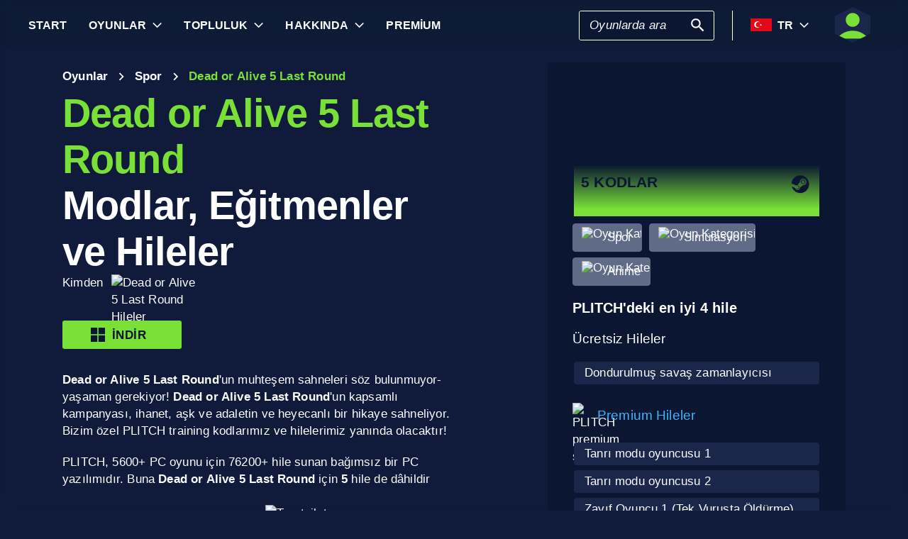

--- FILE ---
content_type: text/html; charset=utf-8
request_url: https://www.plitch.com/tr/games/dead-or-alive-5-last-round-677
body_size: 45915
content:
<!DOCTYPE html>
<html lang="tr"><head><link rel="preconnect" href="https://cdn.plitch.com">
    <link rel="dns-prefetch" href="https://cdn.plitch.com"><script>
			window.dataLayer = window.dataLayer || [];
			function gtag() { dataLayer.push(arguments); }

			gtag('consent', 'default', {
				'ad_storage': 'denied',
				'analytics_storage': 'denied'
			});
        </script><meta charset="utf-8">
    <meta name="author" content="Plitch">
    <meta name="copyright" content="Copyright (c) 2019 - 2026 MegaDev GmbH" />
    <meta name="viewport" content="width=device-width, initial-scale=1.0">
    <meta http-equiv="X-UA-Compatible" content="ie=edge">
    <meta name="theme-color" content="#0B1632">

    <link rel="shortcut icon" type="image/x-icon" href="/images/icons/favicons/favicon.ico?v=wpOsaGuH0Eiz_FBX4QawYvi9Oh7EG_2INwFOz6uDDnk" />
    <link rel="icon" type="image/png" href="/images/icons/favicons/favicon-48x48.png?v=yemonJDLUJy0no3tyLRQ2ceCSHweds_j0iUjUhAxP20" sizes="48x48" />
    <link rel="icon" type="image/png" href="/images/icons/favicons/favicon-96x96.png?v=cL97JBBJkExlzzI5_WaT0XL8To54lbHldXos1yA2WCA" sizes="96x96" />
    <link rel="apple-touch-icon" sizes="180x180" href="/images/icons/favicons/apple-touch-icon.png?v=IDWyV2LFJMyIEVBWU-I4oG02DGuCxR7WzbsH3p6zNnY" />

    <meta name="google-site-verification" content="L9pwxGC-Uwh9SjMNaj_z2ZztJgUdlBS_W2aBcjSlDaY">

    <base href="/">
    <!--Blazor:{"type":"server","prerenderId":"46b0fee63b35472a821fb03dfe07bbaa","key":{"locationHash":"77D12F14A8105320B1AAED6AE7E689DA0EC4483270A645E84079EAA0FFDF550D:33","formattedComponentKey":""},"sequence":0,"descriptor":"CfDJ8BVb82NULqZGjf5i1JWPAZ3X89MXXOAEESxqmNWud5crZXJHQcSGBAk4GUkbviJI0op2MRbzz0iPsBDFDWj51zPZtnMEtnBKIvyqxJ3w5fuvd7HFSfgE6KDPagoW2ck4t0u9uREo5uwWbVUjSAmZ5qzUX7KyOdCuo/87/pqgwyoAG7nZTOeKSyoG7XFkU2TbhiCHd5DY8Ch8eOyCdfTAKVhJBc0aDSVtIvp0vTuvbfXjkVbUWxQox29sWEnIGTCHiqlJlx5qa4xqTaoahIcZSAwDhE9WiAQP0fnleseYb1K/zW7JaZJ/xZYfeET5zvc/80rCx4LNTMqULGkcWkbIpDk9YJY6vEZ/o/iKmdgz9DnEdf6XSeSHa2dgAuoGRhTUTbnRGY2NuexDJxdexiHNn7Xp6bKCxRXm2VA7\u002ByK6Fcjd8oaTMoIZsbDIjzHMKlyJ1zkBSkAoCJEXnF79Lr8rzECkZTPpgXYXOvMw8httHGO\u002BjEGdGRYQRjTa/5CNgcK6HAGAsGGIGCgSc/viZrGlcAjctEKS7tTFMR6lsZtw6O0AJT5Kv8HDHGaVp3Js334SuqTj8gSZrxhME9\u002BzU3srUJA="}--><title>Dead or Alive 5 Last Round &#x1405; 5 Modlar, E&#x11F;itmenler ve Hileler | PLITCH</title><meta name="description" content="Bizim &#xF6;zel PLITCH Hilelerimiz senin rakiplerinin ayarlar&#x131;n&#x131; oynamaya ve onlar&#x131; hemen alt etmeye yard&#x131;mc&#x131; olacakt&#x131;r!" b-2komjazvwc />

    <meta property="og:title" content="Dead or Alive 5 Last Round &#x1405; 5 Modlar, E&#x11F;itmenler ve Hileler | PLITCH" b-2komjazvwc />
    <meta property="og:type" content="website" b-2komjazvwc>
    <meta property="og:description" content="Bizim &#xF6;zel PLITCH Hilelerimiz senin rakiplerinin ayarlar&#x131;n&#x131; oynamaya ve onlar&#x131; hemen alt etmeye yard&#x131;mc&#x131; olacakt&#x131;r!" b-2komjazvwc />
    <meta property="og:site_name" content="PLITCH" b-2komjazvwc />
    <meta property="og:locale" content="tr" b-2komjazvwc />
    <meta property="og:url" content="https://www.plitch.com/tr/games/dead-or-alive-5-last-round-677" b-2komjazvwc />
    <meta property="og:image" content="https://cdn.plitch.com/misc/og_image.webp?v=1" b-2komjazvwc />

    <meta name="twitter:card" content="summary_large_image" b-2komjazvwc>
    <meta name="twitter:site" content="PLITCH" b-2komjazvwc />
    <meta name="twitter:title" content="Dead or Alive 5 Last Round &#x1405; 5 Modlar, E&#x11F;itmenler ve Hileler | PLITCH" b-2komjazvwc />
    <meta name="twitter:creator" content="PLITCH" b-2komjazvwc />


    <link rel="canonical" href="https://www.plitch.com/tr/games/dead-or-alive-5-last-round-677" b-2komjazvwc /><link rel="alternate" hreflang="x-default" href="https://www.plitch.com/en/games/dead-or-alive-5-last-round-677" b-2komjazvwc /><link rel="alternate" hreflang="en" href="https://www.plitch.com/en/games/dead-or-alive-5-last-round-677" b-2komjazvwc /><link rel="alternate" hreflang="de" href="https://www.plitch.com/de/games/dead-or-alive-5-last-round-677" b-2komjazvwc /><link rel="alternate" hreflang="ro" href="https://www.plitch.com/ro/games/dead-or-alive-5-last-round-677" b-2komjazvwc /><link rel="alternate" hreflang="pl" href="https://www.plitch.com/pl/games/dead-or-alive-5-last-round-677" b-2komjazvwc /><link rel="alternate" hreflang="fr" href="https://www.plitch.com/fr/games/dead-or-alive-5-last-round-677" b-2komjazvwc /><link rel="alternate" hreflang="es" href="https://www.plitch.com/es/games/dead-or-alive-5-last-round-677" b-2komjazvwc /><link rel="alternate" hreflang="sk" href="https://www.plitch.com/sk/games/dead-or-alive-5-last-round-677" b-2komjazvwc /><link rel="alternate" hreflang="tr" href="https://www.plitch.com/tr/games/dead-or-alive-5-last-round-677" b-2komjazvwc /><link rel="alternate" hreflang="pt" href="https://www.plitch.com/pt/games/dead-or-alive-5-last-round-677" b-2komjazvwc /><link rel="alternate" hreflang="ja" href="https://www.plitch.com/ja/games/dead-or-alive-5-last-round-677" b-2komjazvwc /><link rel="alternate" hreflang="ko" href="https://www.plitch.com/ko/games/dead-or-alive-5-last-round-677" b-2komjazvwc /><link rel="alternate" hreflang="zh" href="https://www.plitch.com/zh/games/dead-or-alive-5-last-round-677" b-2komjazvwc /><link rel="alternate" hreflang="cs" href="https://www.plitch.com/cs/games/dead-or-alive-5-last-round-677" b-2komjazvwc /><script type="application/ld&#x2B;json" suppress-error="BL9992" b-2komjazvwc>
        {
        "@context": "https://schema.org",
        "@type": "BreadcrumbList",
        "itemListElement": [
        {
        "@type": "ListItem",
        "position": 1,
        "name": "Ana Sayfa",
        "item": "https://www.plitch.com/tr"
        },
        {
        "@type": "ListItem",
        "position": 2,
        "name": "Oyunlar",
        "item": "https://www.plitch.com/tr/games"
        },
        {
        "@type": "ListItem",
        "position": 3,
        "name": "Dead or Alive 5 Last Round"
        }]
        }
    </script><script type="application/ld&#x2B;json" suppress-error="BL9992" b-2komjazvwc>
            {
            "@context": "https://schema.org",
            "@type": "SoftwareApplication",
            "name": "PLITCH",
            "operatingSystem": "WINDOWS",
            "applicationCategory": "GameApplication",
            "aggregateRating": {
            "@type": "AggregateRating",
            "ratingValue": "4.6",
            "ratingCount": "5746",
            "id": "https://www.trustpilot.com/review/www.plitch.com"
            },
            "offers": {
            "@type": "Offer",
            "price": "0"
            }
            }
        </script><script type="text/javascript" src="//widget.trustpilot.com/bootstrap/v5/tp.widget.bootstrap.min.js" async b-2komjazvwc></script><!--Blazor:{"prerenderId":"46b0fee63b35472a821fb03dfe07bbaa"}-->

    <link href="css/main.css?v=j3r4JG1CRbJfz_0aRq-crw91K9QOzpiZI6XLYvsuIAU" rel="stylesheet" />
    <link href="plitch.website.styles.css?v=UTljVSj1R0JTZcuFtwl_3tF6CCxWv3Bif2eHjHtSLB0" rel="stylesheet" />
    <link href="_content/mudblazor/mudblazor.min.css?v=rn8eNl-9uB529WfApYjM5fW3PddfCejXYcvfIgZsvkk" rel="stylesheet" />

    <link href="css/mud-styles.min.css?v=pCpvI9tywJMP5eCHyG2BRO9l9HCkFGyDDsZ7dCUtuv4" rel="stylesheet" />
    <link href="css/base-components.min.css?v=jkJ2YL5rxcQ5yFUQBcSxuoYro7W5GuzrmiT95ff-ckA" rel="stylesheet" />
    <link href="css/overlays.min.css?v=zwSDcj0BbU-AM0lWbGcjz04Sh3ZuYyX8altwIebUoxk" rel="stylesheet" />

    <link href="css/quill-styles.min.css?v=3zxYeWn5FR0ANWR1mdhLi6xG7PIinwYEWit-Ss3pCHc" rel="stylesheet" />
    <link href="/css/quill.snow.css?v=EqbdbGtZL8ZKaIVxP9JTTtgOFA1sF3Q6d8wWgzL0kvY" rel="stylesheet" />
    <link href="/css/quill.bubble.css?v=6Olm-75ISNq_PCt-LImaeGWf70_3QkINqP44zVwhkjg" rel="stylesheet" />
    <link href="/css/quill-emoji.css?v=nC4rEc9o6xNp9dFh-MVuqMJvYcMGjiArSSwDjSqRTw8" rel="stylesheet" />

    <link href="_content/cropper.blazor/cropper.min.css?v=5_Swo19FpDAT2U7T6341mK0LvufKfNaUuhUaQyzTi_Q" rel="stylesheet" />

    <script src="/js/image-support.js?v=aoUWWLudK1iqKhMVNYwwzor8Pw-aIgwZdPZ4QG21mEU" defer></script>
    <script src="/js/main.js?v=WYnakEdVShdIJvGLvuIvvrXRztqtfN2HOY5OLet28f0" defer></script>
    <script src="_content/cropper.blazor/cropper.min.js?v=37WATENMREPRbxnVMQw_C0E30DO_Ziczm0XRuGjkjt8" defer></script>

    <script type="module" src="/js/friendly-captcha.js?v=6wTLsz8A5sB6hGLqu2sIOoAVx8mR9uHDV0RHqRhj3_w" defer></script>
    <script src="/js/friendly-captcha.compat.js?v=SIvLki5NhT5L-A9nNq-plcSgyUsy-wJJXZHvF9D_moU" defer></script><script type="application/ld&#x2B;json">
		{
			"@context": "https://schema.org",
			"@type": "Organization",
			"name": "PLITCH",
			"url": "https://www.plitch.com",
			"logo": "https://cdn.plitch.com/misc/og_image.webp",
			"sameAs": [
		"https://www.plitch.com/en","https://www.plitch.com/de","https://www.plitch.com/ro","https://www.plitch.com/pl","https://www.plitch.com/fr","https://www.plitch.com/es","https://www.plitch.com/sk","https://www.plitch.com/tr","https://www.plitch.com/pt","https://www.plitch.com/ja","https://www.plitch.com/ko","https://www.plitch.com/zh","https://www.plitch.com/cs",
				"https://www.megadev.com/",
				"https://www.youtube.com/hashtag/plitch",
				"https://www.instagram.com/plitch_app/",
				"https://www.tiktok.com/@plitch_app",
				"https://de.linkedin.com/company/megadev-gmbh"
			],
			"knowsLanguage": [ {"@type": "Language","name": "English","alternateName": "en"},{"@type": "Language","name": "German","alternateName": "de"},{"@type": "Language","name": "Romanian","alternateName": "ro"},{"@type": "Language","name": "Polish","alternateName": "pl"},{"@type": "Language","name": "French","alternateName": "fr"},{"@type": "Language","name": "Spanish","alternateName": "es"},{"@type": "Language","name": "Slovak","alternateName": "sk"},{"@type": "Language","name": "Turkish","alternateName": "tr"},{"@type": "Language","name": "Portuguese","alternateName": "pt"},{"@type": "Language","name": "Japanese","alternateName": "ja"},{"@type": "Language","name": "Korean","alternateName": "ko"},{"@type": "Language","name": "Chinese","alternateName": "zh"},{"@type": "Language","name": "Czech","alternateName": "cs"} ]
		}
    </script></head>
<body><!--Blazor:{"type":"server","prerenderId":"bea6c2e69469499c85f816f548d9fb8f","key":{"locationHash":"9FC7D2093E76BCDC6CF1230118EA122B90CE3DF470ECBB7C5227893DF61010E5:130","formattedComponentKey":""},"sequence":1,"descriptor":"CfDJ8BVb82NULqZGjf5i1JWPAZ2k/NAVVAniEKN71X45nfK3FLdB3Bf5heCB/cAUTvGDCsNeSwSEi6VfcEvZ4yybQEptR9Ra7QAx39Y809AAzNJ2hKczDtqiC8zMQk59r\u002BmEl8ptlqlQlOyKmRy4RDvlyYX1LSHbebnEsprYVx76wG2P10qsyubagGSsW/Fa3jPdaveHYKGpRW8gJAp2qspvM9gyJW1h8bu2WMTrz7lhUifkQJ9bvj8tIKLjyS0q//7vJul4EjaXDe3DX58pwhULOHtdzjP7ebz8cPNtbcORzpaRlB6D8GXSPJ0F19j9JDFPHrZz9a7/p/gpU1tRUKs6YZhR3\u002BQn80SUHAiN04FOWer1kRnd04ImP1C2ooejCd2NOm6EIjb1lnLB/R1MnMUw5AieVSGRUHMNWgAcKV\u002BRgTssqrluOki2nP8KesGc57\u002BGCIPXyKDd90MDT1td0tzw/tP7SdefZ2u5bDI2nKKC6SsCIukgbzpc689vxE1TWKX7YyjY4SlvYaHX4Qpf1MBqpEA="}--><style>
::-webkit-scrollbar {width: 8px;height: 8px;z-index: 1;}
::-webkit-scrollbar-track {background: transparent;}
::-webkit-scrollbar-thumb {background: #c4c4c4;border-radius: 1px;}
::-webkit-scrollbar-thumb:hover {background: #a6a6a6;}
html, body * {scrollbar-color: #c4c4c4 transparent;scrollbar-width: thin;}
</style>
<style>
    .mud-chart-serie:hover {
        filter: url(#lighten);
    }
</style>

<style>
:root{
--mud-palette-black: rgba(39,44,52,1);
--mud-palette-white: rgba(255,255,255,1);
--mud-palette-primary: rgba(120,224,55,1);
--mud-palette-primary-rgb: 120,224,55;
--mud-palette-primary-text: rgba(255,255,255,1);
--mud-palette-primary-darken: rgb(102,212,33);
--mud-palette-primary-lighten: rgb(142,229,87);
--mud-palette-primary-hover: rgba(120,224,55,0.058823529411764705);
--mud-palette-secondary: rgba(65,178,248,1);
--mud-palette-secondary-rgb: 65,178,248;
--mud-palette-secondary-text: rgba(255,255,255,1);
--mud-palette-secondary-darken: rgb(29,163,247);
--mud-palette-secondary-lighten: rgb(98,191,249);
--mud-palette-secondary-hover: rgba(65,178,248,0.058823529411764705);
--mud-palette-tertiary: rgba(11,22,50,1);
--mud-palette-tertiary-rgb: 11,22,50;
--mud-palette-tertiary-text: rgba(255,255,255,1);
--mud-palette-tertiary-darken: rgb(4,7,17);
--mud-palette-tertiary-lighten: rgb(18,37,84);
--mud-palette-tertiary-hover: rgba(11,22,50,0.058823529411764705);
--mud-palette-info: rgba(33,150,243,1);
--mud-palette-info-rgb: 33,150,243;
--mud-palette-info-text: rgba(255,255,255,1);
--mud-palette-info-darken: rgb(12,128,223);
--mud-palette-info-lighten: rgb(71,167,245);
--mud-palette-info-hover: rgba(33,150,243,0.058823529411764705);
--mud-palette-success: rgba(120,224,55,1);
--mud-palette-success-rgb: 120,224,55;
--mud-palette-success-text: rgba(255,255,255,1);
--mud-palette-success-darken: rgb(102,212,33);
--mud-palette-success-lighten: rgb(142,229,87);
--mud-palette-success-hover: rgba(120,224,55,0.058823529411764705);
--mud-palette-warning: rgba(208,176,45,1);
--mud-palette-warning-rgb: 208,176,45;
--mud-palette-warning-text: rgba(255,255,255,1);
--mud-palette-warning-darken: rgb(176,148,39);
--mud-palette-warning-lighten: rgb(216,187,75);
--mud-palette-warning-hover: rgba(208,176,45,0.058823529411764705);
--mud-palette-error: rgba(231,81,81,1);
--mud-palette-error-rgb: 231,81,81;
--mud-palette-error-text: rgba(255,255,255,1);
--mud-palette-error-darken: rgb(227,49,49);
--mud-palette-error-lighten: rgb(235,111,111);
--mud-palette-error-hover: rgba(231,81,81,0.058823529411764705);
--mud-palette-dark: rgba(66,66,66,1);
--mud-palette-dark-rgb: 66,66,66;
--mud-palette-dark-text: rgba(255,255,255,1);
--mud-palette-dark-darken: rgb(46,46,46);
--mud-palette-dark-lighten: rgb(87,87,87);
--mud-palette-dark-hover: rgba(66,66,66,0.058823529411764705);
--mud-palette-text-primary: rgba(255,255,255,1);
--mud-palette-text-secondary: rgba(255,255,255,1);
--mud-palette-text-disabled: rgba(0,0,0,0.3764705882352941);
--mud-palette-action-default: rgba(255,255,255,1);
--mud-palette-action-default-hover: rgba(255,255,255,0.058823529411764705);
--mud-palette-action-disabled: rgba(11,22,50,1);
--mud-palette-action-disabled-background: rgba(95,107,135,1);
--mud-palette-surface: rgba(16,27,59,1);
--mud-palette-background: rgba(16,27,59,1);
--mud-palette-background-grey: rgba(245,245,245,1);
--mud-palette-drawer-background: rgba(16,27,59,1);
--mud-palette-drawer-text: rgba(255,255,255,1);
--mud-palette-drawer-icon: rgba(97,97,97,1);
--mud-palette-appbar-background: rgba(89,74,226,1);
--mud-palette-appbar-text: rgba(255,255,255,1);
--mud-palette-lines-default: rgba(0,0,0,0.11764705882352941);
--mud-palette-lines-inputs: rgba(16,27,59,1);
--mud-palette-table-lines: rgba(224,224,224,1);
--mud-palette-table-striped: rgba(0,0,0,0.0196078431372549);
--mud-palette-table-hover: rgba(0,0,0,0.0392156862745098);
--mud-palette-divider: rgba(48,71,119,1);
--mud-palette-divider-light: rgba(0,0,0,0.8);
--mud-palette-chip-default: rgba(0,0,0,0.0784313725490196);
--mud-palette-chip-default-hover: rgba(0,0,0,0.11764705882352941);
--mud-palette-grey-default: #9E9E9E;
--mud-palette-grey-light: #BDBDBD;
--mud-palette-grey-lighter: #E0E0E0;
--mud-palette-grey-dark: #757575;
--mud-palette-grey-darker: #616161;
--mud-palette-overlay-dark: rgba(11, 22, 50, 0.8);
--mud-palette-overlay-light: rgba(255,255,255,0.4980392156862745);
--mud-elevation-0: none;
--mud-elevation-1: 0px 2px 1px -1px rgba(0,0,0,0.2),0px 1px 1px 0px rgba(0,0,0,0.14),0px 1px 3px 0px rgba(0,0,0,0.12);
--mud-elevation-2: 0px 3px 1px -2px rgba(0,0,0,0.2),0px 2px 2px 0px rgba(0,0,0,0.14),0px 1px 5px 0px rgba(0,0,0,0.12);
--mud-elevation-3: 0px 3px 3px -2px rgba(0,0,0,0.2),0px 3px 4px 0px rgba(0,0,0,0.14),0px 1px 8px 0px rgba(0,0,0,0.12);
--mud-elevation-4: 0px 2px 4px -1px rgba(0,0,0,0.2),0px 4px 5px 0px rgba(0,0,0,0.14),0px 1px 10px 0px rgba(0,0,0,0.12);
--mud-elevation-5: 0px 3px 5px -1px rgba(0,0,0,0.2),0px 5px 8px 0px rgba(0,0,0,0.14),0px 1px 14px 0px rgba(0,0,0,0.12);
--mud-elevation-6: 0px 3px 5px -1px rgba(0,0,0,0.2),0px 6px 10px 0px rgba(0,0,0,0.14),0px 1px 18px 0px rgba(0,0,0,0.12);
--mud-elevation-7: 0px 4px 5px -2px rgba(0,0,0,0.2),0px 7px 10px 1px rgba(0,0,0,0.14),0px 2px 16px 1px rgba(0,0,0,0.12);
--mud-elevation-8: 0px 5px 5px -3px rgba(0,0,0,0.2),0px 8px 10px 1px rgba(0,0,0,0.14),0px 3px 14px 2px rgba(0,0,0,0.12);
--mud-elevation-9: 0px 5px 6px -3px rgba(0,0,0,0.2),0px 9px 12px 1px rgba(0,0,0,0.14),0px 3px 16px 2px rgba(0,0,0,0.12);
--mud-elevation-10: 0px 6px 6px -3px rgba(0,0,0,0.2),0px 10px 14px 1px rgba(0,0,0,0.14),0px 4px 18px 3px rgba(0,0,0,0.12);
--mud-elevation-11: 0px 6px 7px -4px rgba(0,0,0,0.2),0px 11px 15px 1px rgba(0,0,0,0.14),0px 4px 20px 3px rgba(0,0,0,0.12);
--mud-elevation-12: 0px 7px 8px -4px rgba(0,0,0,0.2),0px 12px 17px 2px rgba(0,0,0,0.14),0px 5px 22px 4px rgba(0,0,0,0.12);
--mud-elevation-13: 0px 7px 8px -4px rgba(0,0,0,0.2),0px 13px 19px 2px rgba(0,0,0,0.14),0px 5px 24px 4px rgba(0,0,0,0.12);
--mud-elevation-14: 0px 7px 9px -4px rgba(0,0,0,0.2),0px 14px 21px 2px rgba(0,0,0,0.14),0px 5px 26px 4px rgba(0,0,0,0.12);
--mud-elevation-15: 0px 8px 9px -5px rgba(0,0,0,0.2),0px 15px 22px 2px rgba(0,0,0,0.14),0px 6px 28px 5px rgba(0,0,0,0.12);
--mud-elevation-16: 0px 8px 10px -5px rgba(0,0,0,0.2),0px 16px 24px 2px rgba(0,0,0,0.14),0px 6px 30px 5px rgba(0,0,0,0.12);
--mud-elevation-17: 0px 8px 11px -5px rgba(0,0,0,0.2),0px 17px 26px 2px rgba(0,0,0,0.14),0px 6px 32px 5px rgba(0,0,0,0.12);
--mud-elevation-18: 0px 9px 11px -5px rgba(0,0,0,0.2),0px 18px 28px 2px rgba(0,0,0,0.14),0px 7px 34px 6px rgba(0,0,0,0.12);
--mud-elevation-19: 0px 9px 12px -6px rgba(0,0,0,0.2),0px 19px 29px 2px rgba(0,0,0,0.14),0px 7px 36px 6px rgba(0,0,0,0.12);
--mud-elevation-20: 0px 10px 13px -6px rgba(0,0,0,0.2),0px 20px 31px 3px rgba(0,0,0,0.14),0px 8px 38px 7px rgba(0,0,0,0.12);
--mud-elevation-21: 0px 10px 13px -6px rgba(0,0,0,0.2),0px 21px 33px 3px rgba(0,0,0,0.14),0px 8px 40px 7px rgba(0,0,0,0.12);
--mud-elevation-22: 0px 10px 14px -6px rgba(0,0,0,0.2),0px 22px 35px 3px rgba(0,0,0,0.14),0px 8px 42px 7px rgba(0,0,0,0.12);
--mud-elevation-23: 0px 11px 14px -7px rgba(0,0,0,0.2),0px 23px 36px 3px rgba(0,0,0,0.14),0px 9px 44px 8px rgba(0,0,0,0.12);
--mud-elevation-24: 0px 11px 15px -7px rgba(0,0,0,0.2),0px 24px 38px 3px rgba(0,0,0,0.14),0px 9px 46px 8px rgba(0,0,0,0.12);
--mud-elevation-25: 0 5px 5px -3px rgba(0,0,0,.06), 0 8px 10px 1px rgba(0,0,0,.042), 0 3px 14px 2px rgba(0,0,0,.036);
--mud-default-borderradius: 3px;
--mud-drawer-width-left: 240px;
--mud-drawer-width-right: 470px;
--mud-drawer-width-mini-left: 56px;
--mud-drawer-width-mini-right: 56px;
--mud-appbar-height: 64px;
--mud-typography-default-family: 'Arial';
--mud-typography-default-size: .875rem;
--mud-typography-default-weight: 400;
--mud-typography-default-lineheight: 1.43;
--mud-typography-default-letterspacing: .01071em;
--mud-typography-default-text-transform: none;
--mud-typography-h1-family: 'Arial';
--mud-typography-h1-size: 6rem;
--mud-typography-h1-weight: 700;
--mud-typography-h1-lineheight: 1.167;
--mud-typography-h1-letterspacing: -.01562em;
--mud-typography-h1-text-transform: none;
--mud-typography-h2-family: 'Arial';
--mud-typography-h2-size: 3.75rem;
--mud-typography-h2-weight: 700;
--mud-typography-h2-lineheight: 1.2;
--mud-typography-h2-letterspacing: -.00833em;
--mud-typography-h2-text-transform: none;
--mud-typography-h3-family: 'Arial';
--mud-typography-h3-size: 3rem;
--mud-typography-h3-weight: 400;
--mud-typography-h3-lineheight: 1.167;
--mud-typography-h3-letterspacing: 0;
--mud-typography-h3-text-transform: none;
--mud-typography-h4-family: 'Arial';
--mud-typography-h4-size: 2.125rem;
--mud-typography-h4-weight: 400;
--mud-typography-h4-lineheight: 1.235;
--mud-typography-h4-letterspacing: .00735em;
--mud-typography-h4-text-transform: none;
--mud-typography-h5-family: 'Arial';
--mud-typography-h5-size: 1.5rem;
--mud-typography-h5-weight: 400;
--mud-typography-h5-lineheight: 1.334;
--mud-typography-h5-letterspacing: 0;
--mud-typography-h5-text-transform: none;
--mud-typography-h6-family: 'Arial';
--mud-typography-h6-size: 1.25rem;
--mud-typography-h6-weight: 500;
--mud-typography-h6-lineheight: 1.6;
--mud-typography-h6-letterspacing: .0075em;
--mud-typography-h6-text-transform: none;
--mud-typography-subtitle1-family: 'Arial';
--mud-typography-subtitle1-size: 1rem;
--mud-typography-subtitle1-weight: 400;
--mud-typography-subtitle1-lineheight: 1.75;
--mud-typography-subtitle1-letterspacing: .00938em;
--mud-typography-subtitle1-text-transform: none;
--mud-typography-subtitle2-family: 'Arial';
--mud-typography-subtitle2-size: .875rem;
--mud-typography-subtitle2-weight: 500;
--mud-typography-subtitle2-lineheight: 1.57;
--mud-typography-subtitle2-letterspacing: .00714em;
--mud-typography-subtitle2-text-transform: none;
--mud-typography-body1-family: 'Arial';
--mud-typography-body1-size: 1rem;
--mud-typography-body1-weight: 400;
--mud-typography-body1-lineheight: 1.5;
--mud-typography-body1-letterspacing: .00938em;
--mud-typography-body1-text-transform: none;
--mud-typography-body2-family: 'Arial';
--mud-typography-body2-size: .875rem;
--mud-typography-body2-weight: 400;
--mud-typography-body2-lineheight: 1.43;
--mud-typography-body2-letterspacing: .01071em;
--mud-typography-body2-text-transform: none;
--mud-typography-button-family: 'Arial';
--mud-typography-button-size: .875rem;
--mud-typography-button-weight: 700;
--mud-typography-button-lineheight: 1.75;
--mud-typography-button-letterspacing: .02857em;
--mud-typography-button-text-transform: uppercase;
--mud-typography-caption-family: 'Arial';
--mud-typography-caption-size: .75rem;
--mud-typography-caption-weight: 400;
--mud-typography-caption-lineheight: 1.66;
--mud-typography-caption-letterspacing: .03333em;
--mud-typography-caption-text-transform: none;
--mud-typography-overline-family: 'Arial';
--mud-typography-overline-size: .75rem;
--mud-typography-overline-weight: 400;
--mud-typography-overline-lineheight: 2.66;
--mud-typography-overline-letterspacing: .08333em;
--mud-typography-overline-text-transform: none;
--mud-zindex-drawer: 1100;
--mud-zindex-appbar: 1300;
--mud-zindex-dialog: 1400;
--mud-zindex-popover: 1200;
--mud-zindex-snackbar: 1500;
--mud-zindex-tooltip: 1600;
}
</style>

<div class="mud-popover-provider"><div id="popovercontent-28349089-1e29-48df-9b41-3ba7bce5be8b" data-ticks="0" class="mud-popover mud-popover-top-center mud-popover-anchor-bottom-center mud-popover-overflow-flip-onopen mud-popover-relative-width mud-paper mud-elevation-8 overflow-y-auto" style="transition-duration:251ms;transition-delay:0ms;max-height:300px;"></div><div id="popovercontent-eaabbead-f17e-4b5b-aa1a-c8a2dfbaf533" data-ticks="0" class="mud-popover mud-popover-top-center mud-popover-anchor-bottom-center mud-popover-overflow-flip-onopen mud-popover-relative-width mud-paper mud-elevation-8 overflow-y-auto" style="transition-duration:251ms;transition-delay:0ms;max-height:300px;"></div></div>

<div id="mud-snackbar-container" class="mud-snackbar-location-top-right"></div>


<div class="mud-layout" style=""><div class="blur"></div>
    <header class="head"><div id="mobile-fixer" b-luxda467eh><nav b-luxda467eh><ul class="header desktop" b-luxda467eh><li b-luxda467eh><a href="/tr"><span class=" mud-typography mud-typography-h6"><b b-luxda467eh>Start</b></span></a></li>
            <li b-luxda467eh><a href="/tr/game-explore" class="d-flex align-center"><span class=" mud-typography mud-typography-h6"><b b-luxda467eh>Oyunlar</b></span></a>
                <div class="toggle-games ml-2" tabindex="0" b-luxda467eh><div class="down-arrow" b-luxda467eh></div></div><div class=" flyout" b-luxda467eh><div class="flyout-games-menu  " b-dy5wvc25e6><div class="d-flex flex-row align-center flyout-games-menu__title-content" b-dy5wvc25e6><button type="button" class="mud-button-root mud-icon-button mud-ripple mud-ripple-icon mud-icon-button-size-small back-button" __internal_stopPropagation_onclick><span class="mud-icon-button-label"><svg class="mud-icon-root mud-svg-icon mud-icon-size-small" focusable="false" viewBox="0 0 24 24" aria-hidden="true"><path d="M0 0h24v24H0z" fill="none"/><path d="M11.67 3.87L9.9 2.1 0 12l9.9 9.9 1.77-1.77L3.54 12z"/></svg></span></button><div class="game-subheading" b-dy5wvc25e6><span class=" mud-typography mud-typography-h6" style="text-transform:capitalize;">En iyi Oyunlar</span></div></div>

    <div class="mud-list mud-list-padding flyout-games-menu__hidden game-list"><div class="item-content &#xD;&#xA;            plitch-games-menu-item &#xD;&#xA;              &#xD;&#xA;            " b-klxqqvjqc0><span class="item-content__arrow  mud-typography-body2" b-klxqqvjqc0><svg class="mud-icon-root mud-svg-icon mud-icon-size-medium" focusable="false" viewBox="0 0 24 24" aria-hidden="true"><svg version="1.1" id="Ebene_1" xmlns="http://www.w3.org/2000/svg" xmlns:xlink="http://www.w3.org/1999/xlink" x="0px" y="0px"
	 viewBox="0 0 192 192" xml:space="preserve">
<g>
	<polygon points="23.2,8.3 23.2,183.4 164.6,93.2 	"/>
	<path d="M18.5,192V0l155.1,93L18.5,192L18.5,192z M27.9,16.6v158.1l127.7-81.5C155.6,93.3,27.9,16.6,27.9,16.6z"/>
</g>
</svg>
</svg></span>
    <span class="item-content__title" b-klxqqvjqc0><a href="/tr/games/anno-117-pax-romana-385405050752864256" b-luxda467eh>Anno 117: Pax Romana</a></span></div><div class="item-content &#xD;&#xA;            plitch-games-menu-item &#xD;&#xA;              &#xD;&#xA;            " b-klxqqvjqc0><span class="item-content__arrow  mud-typography-body2" b-klxqqvjqc0><svg class="mud-icon-root mud-svg-icon mud-icon-size-medium" focusable="false" viewBox="0 0 24 24" aria-hidden="true"><svg version="1.1" id="Ebene_1" xmlns="http://www.w3.org/2000/svg" xmlns:xlink="http://www.w3.org/1999/xlink" x="0px" y="0px"
	 viewBox="0 0 192 192" xml:space="preserve">
<g>
	<polygon points="23.2,8.3 23.2,183.4 164.6,93.2 	"/>
	<path d="M18.5,192V0l155.1,93L18.5,192L18.5,192z M27.9,16.6v158.1l127.7-81.5C155.6,93.3,27.9,16.6,27.9,16.6z"/>
</g>
</svg>
</svg></span>
    <span class="item-content__title" b-klxqqvjqc0><a href="/tr/games/quarantine-zone-the-last-check-349846623339417600" b-luxda467eh>Quarantine Zone: The Last Check</a></span></div><div class="item-content &#xD;&#xA;            plitch-games-menu-item &#xD;&#xA;              &#xD;&#xA;            " b-klxqqvjqc0><span class="item-content__arrow  mud-typography-body2" b-klxqqvjqc0><svg class="mud-icon-root mud-svg-icon mud-icon-size-medium" focusable="false" viewBox="0 0 24 24" aria-hidden="true"><svg version="1.1" id="Ebene_1" xmlns="http://www.w3.org/2000/svg" xmlns:xlink="http://www.w3.org/1999/xlink" x="0px" y="0px"
	 viewBox="0 0 192 192" xml:space="preserve">
<g>
	<polygon points="23.2,8.3 23.2,183.4 164.6,93.2 	"/>
	<path d="M18.5,192V0l155.1,93L18.5,192L18.5,192z M27.9,16.6v158.1l127.7-81.5C155.6,93.3,27.9,16.6,27.9,16.6z"/>
</g>
</svg>
</svg></span>
    <span class="item-content__title" b-klxqqvjqc0><a href="/tr/games/starrupture-433180845357142016" b-luxda467eh>StarRupture</a></span></div><div class="item-content &#xD;&#xA;            plitch-games-menu-item &#xD;&#xA;              &#xD;&#xA;            " b-klxqqvjqc0><span class="item-content__arrow  mud-typography-body2" b-klxqqvjqc0><svg class="mud-icon-root mud-svg-icon mud-icon-size-medium" focusable="false" viewBox="0 0 24 24" aria-hidden="true"><svg version="1.1" id="Ebene_1" xmlns="http://www.w3.org/2000/svg" xmlns:xlink="http://www.w3.org/1999/xlink" x="0px" y="0px"
	 viewBox="0 0 192 192" xml:space="preserve">
<g>
	<polygon points="23.2,8.3 23.2,183.4 164.6,93.2 	"/>
	<path d="M18.5,192V0l155.1,93L18.5,192L18.5,192z M27.9,16.6v158.1l127.7-81.5C155.6,93.3,27.9,16.6,27.9,16.6z"/>
</g>
</svg>
</svg></span>
    <span class="item-content__title" b-klxqqvjqc0><a href="/tr/games/thehunter-call-of-the-wild-1111" b-luxda467eh>theHunter: Call of the Wild</a></span></div><div class="item-content &#xD;&#xA;            plitch-games-menu-item &#xD;&#xA;              &#xD;&#xA;            " b-klxqqvjqc0><span class="item-content__arrow  mud-typography-body2" b-klxqqvjqc0><svg class="mud-icon-root mud-svg-icon mud-icon-size-medium" focusable="false" viewBox="0 0 24 24" aria-hidden="true"><svg version="1.1" id="Ebene_1" xmlns="http://www.w3.org/2000/svg" xmlns:xlink="http://www.w3.org/1999/xlink" x="0px" y="0px"
	 viewBox="0 0 192 192" xml:space="preserve">
<g>
	<polygon points="23.2,8.3 23.2,183.4 164.6,93.2 	"/>
	<path d="M18.5,192V0l155.1,93L18.5,192L18.5,192z M27.9,16.6v158.1l127.7-81.5C155.6,93.3,27.9,16.6,27.9,16.6z"/>
</g>
</svg>
</svg></span>
    <span class="item-content__title" b-klxqqvjqc0><a href="/tr/games/hogwarts-legacy-3910" b-luxda467eh>Hogwarts Legacy</a></span></div><div class="item-content &#xD;&#xA;            plitch-games-menu-item &#xD;&#xA;              &#xD;&#xA;            " b-klxqqvjqc0><span class="item-content__arrow  mud-typography-body2" b-klxqqvjqc0><svg class="mud-icon-root mud-svg-icon mud-icon-size-medium" focusable="false" viewBox="0 0 24 24" aria-hidden="true"><svg version="1.1" id="Ebene_1" xmlns="http://www.w3.org/2000/svg" xmlns:xlink="http://www.w3.org/1999/xlink" x="0px" y="0px"
	 viewBox="0 0 192 192" xml:space="preserve">
<g>
	<polygon points="23.2,8.3 23.2,183.4 164.6,93.2 	"/>
	<path d="M18.5,192V0l155.1,93L18.5,192L18.5,192z M27.9,16.6v158.1l127.7-81.5C155.6,93.3,27.9,16.6,27.9,16.6z"/>
</g>
</svg>
</svg></span>
    <span class="item-content__title" b-klxqqvjqc0><a href="/tr/games/fallout-shelter-969" b-luxda467eh>Fallout Shelter</a></span></div><div class="item-content &#xD;&#xA;            plitch-games-menu-item &#xD;&#xA;              &#xD;&#xA;            " b-klxqqvjqc0><span class="item-content__arrow  mud-typography-body2" b-klxqqvjqc0><svg class="mud-icon-root mud-svg-icon mud-icon-size-medium" focusable="false" viewBox="0 0 24 24" aria-hidden="true"><svg version="1.1" id="Ebene_1" xmlns="http://www.w3.org/2000/svg" xmlns:xlink="http://www.w3.org/1999/xlink" x="0px" y="0px"
	 viewBox="0 0 192 192" xml:space="preserve">
<g>
	<polygon points="23.2,8.3 23.2,183.4 164.6,93.2 	"/>
	<path d="M18.5,192V0l155.1,93L18.5,192L18.5,192z M27.9,16.6v158.1l127.7-81.5C155.6,93.3,27.9,16.6,27.9,16.6z"/>
</g>
</svg>
</svg></span>
    <span class="item-content__title" b-klxqqvjqc0><a href="/tr/games/manor-lords-205307674139557888" b-luxda467eh>Manor Lords</a></span></div><div class="item-content &#xD;&#xA;            plitch-games-menu-item &#xD;&#xA;              &#xD;&#xA;            " b-klxqqvjqc0><span class="item-content__arrow  mud-typography-body2" b-klxqqvjqc0><svg class="mud-icon-root mud-svg-icon mud-icon-size-medium" focusable="false" viewBox="0 0 24 24" aria-hidden="true"><svg version="1.1" id="Ebene_1" xmlns="http://www.w3.org/2000/svg" xmlns:xlink="http://www.w3.org/1999/xlink" x="0px" y="0px"
	 viewBox="0 0 192 192" xml:space="preserve">
<g>
	<polygon points="23.2,8.3 23.2,183.4 164.6,93.2 	"/>
	<path d="M18.5,192V0l155.1,93L18.5,192L18.5,192z M27.9,16.6v158.1l127.7-81.5C155.6,93.3,27.9,16.6,27.9,16.6z"/>
</g>
</svg>
</svg></span>
    <span class="item-content__title" b-klxqqvjqc0><a href="/tr/games/fallout-4-798" b-luxda467eh>Fallout 4</a></span></div><div class="item-content &#xD;&#xA;            plitch-games-menu-item &#xD;&#xA;              &#xD;&#xA;            " b-klxqqvjqc0><span class="item-content__arrow  mud-typography-body2" b-klxqqvjqc0><svg class="mud-icon-root mud-svg-icon mud-icon-size-medium" focusable="false" viewBox="0 0 24 24" aria-hidden="true"><svg version="1.1" id="Ebene_1" xmlns="http://www.w3.org/2000/svg" xmlns:xlink="http://www.w3.org/1999/xlink" x="0px" y="0px"
	 viewBox="0 0 192 192" xml:space="preserve">
<g>
	<polygon points="23.2,8.3 23.2,183.4 164.6,93.2 	"/>
	<path d="M18.5,192V0l155.1,93L18.5,192L18.5,192z M27.9,16.6v158.1l127.7-81.5C155.6,93.3,27.9,16.6,27.9,16.6z"/>
</g>
</svg>
</svg></span>
    <span class="item-content__title" b-klxqqvjqc0><a href="/tr/games/icarus-3158" b-luxda467eh>ICARUS</a></span></div><div class="item-content &#xD;&#xA;            plitch-games-menu-item &#xD;&#xA;              &#xD;&#xA;            " b-klxqqvjqc0><span class="item-content__arrow  mud-typography-body2" b-klxqqvjqc0><svg class="mud-icon-root mud-svg-icon mud-icon-size-medium" focusable="false" viewBox="0 0 24 24" aria-hidden="true"><svg version="1.1" id="Ebene_1" xmlns="http://www.w3.org/2000/svg" xmlns:xlink="http://www.w3.org/1999/xlink" x="0px" y="0px"
	 viewBox="0 0 192 192" xml:space="preserve">
<g>
	<polygon points="23.2,8.3 23.2,183.4 164.6,93.2 	"/>
	<path d="M18.5,192V0l155.1,93L18.5,192L18.5,192z M27.9,16.6v158.1l127.7-81.5C155.6,93.3,27.9,16.6,27.9,16.6z"/>
</g>
</svg>
</svg></span>
    <span class="item-content__title" b-klxqqvjqc0><a href="/tr/games/kingdom-come-deliverance-ii-309246580261916672" b-luxda467eh>Kingdom Come: Deliverance II</a></span></div><div class="mt-auto" b-luxda467eh><div class="item-content &#xD;&#xA;            plitch-games-menu-item &#xD;&#xA;              &#xD;&#xA;            item-content__gray" b-klxqqvjqc0><span class="item-content__arrow  mud-typography-body2" b-klxqqvjqc0><svg class="mud-icon-root mud-svg-icon mud-icon-size-medium" focusable="false" viewBox="0 0 24 24" aria-hidden="true"><svg version="1.1" id="Ebene_1" xmlns="http://www.w3.org/2000/svg" xmlns:xlink="http://www.w3.org/1999/xlink" x="0px" y="0px"
	 viewBox="0 0 192 192" xml:space="preserve">
<g>
	<polygon points="23.2,8.3 23.2,183.4 164.6,93.2 	"/>
	<path d="M18.5,192V0l155.1,93L18.5,192L18.5,192z M27.9,16.6v158.1l127.7-81.5C155.6,93.3,27.9,16.6,27.9,16.6z"/>
</g>
</svg>
</svg></span>
    <span class="item-content__title" b-klxqqvjqc0><a href=" /tr/games" class="view-all-link" b-luxda467eh>T&#xFC;m&#xFC;n&#xFC; G&#xF6;r</a></span></div></div></div></div>

                        <div class="flyout-games-menu  " b-dy5wvc25e6><div class="d-flex flex-row align-center flyout-games-menu__title-content" b-dy5wvc25e6><button type="button" class="mud-button-root mud-icon-button mud-ripple mud-ripple-icon mud-icon-button-size-small back-button" __internal_stopPropagation_onclick><span class="mud-icon-button-label"><svg class="mud-icon-root mud-svg-icon mud-icon-size-small" focusable="false" viewBox="0 0 24 24" aria-hidden="true"><path d="M0 0h24v24H0z" fill="none"/><path d="M11.67 3.87L9.9 2.1 0 12l9.9 9.9 1.77-1.77L3.54 12z"/></svg></span></button><div class="game-subheading" b-dy5wvc25e6><span class=" mud-typography mud-typography-h6" style="text-transform:capitalize;">En Yeni Oyunlar</span></div></div>

    <div class="mud-list mud-list-padding flyout-games-menu__hidden game-list"><div class="item-content &#xD;&#xA;            plitch-games-menu-item &#xD;&#xA;              &#xD;&#xA;            " b-klxqqvjqc0><span class="item-content__arrow  mud-typography-body2" b-klxqqvjqc0><svg class="mud-icon-root mud-svg-icon mud-icon-size-medium" focusable="false" viewBox="0 0 24 24" aria-hidden="true"><svg version="1.1" id="Ebene_1" xmlns="http://www.w3.org/2000/svg" xmlns:xlink="http://www.w3.org/1999/xlink" x="0px" y="0px"
	 viewBox="0 0 192 192" xml:space="preserve">
<g>
	<polygon points="23.2,8.3 23.2,183.4 164.6,93.2 	"/>
	<path d="M18.5,192V0l155.1,93L18.5,192L18.5,192z M27.9,16.6v158.1l127.7-81.5C155.6,93.3,27.9,16.6,27.9,16.6z"/>
</g>
</svg>
</svg></span>
    <span class="item-content__title" b-klxqqvjqc0><a href="/tr/games/the-gold-river-project-436093966220529664" b-luxda467eh>The Gold River Project</a></span></div><div class="item-content &#xD;&#xA;            plitch-games-menu-item &#xD;&#xA;              &#xD;&#xA;            " b-klxqqvjqc0><span class="item-content__arrow  mud-typography-body2" b-klxqqvjqc0><svg class="mud-icon-root mud-svg-icon mud-icon-size-medium" focusable="false" viewBox="0 0 24 24" aria-hidden="true"><svg version="1.1" id="Ebene_1" xmlns="http://www.w3.org/2000/svg" xmlns:xlink="http://www.w3.org/1999/xlink" x="0px" y="0px"
	 viewBox="0 0 192 192" xml:space="preserve">
<g>
	<polygon points="23.2,8.3 23.2,183.4 164.6,93.2 	"/>
	<path d="M18.5,192V0l155.1,93L18.5,192L18.5,192z M27.9,16.6v158.1l127.7-81.5C155.6,93.3,27.9,16.6,27.9,16.6z"/>
</g>
</svg>
</svg></span>
    <span class="item-content__title" b-klxqqvjqc0><a href="/tr/games/total-chaos-436094484846219264" b-luxda467eh>Total Chaos</a></span></div><div class="item-content &#xD;&#xA;            plitch-games-menu-item &#xD;&#xA;              &#xD;&#xA;            " b-klxqqvjqc0><span class="item-content__arrow  mud-typography-body2" b-klxqqvjqc0><svg class="mud-icon-root mud-svg-icon mud-icon-size-medium" focusable="false" viewBox="0 0 24 24" aria-hidden="true"><svg version="1.1" id="Ebene_1" xmlns="http://www.w3.org/2000/svg" xmlns:xlink="http://www.w3.org/1999/xlink" x="0px" y="0px"
	 viewBox="0 0 192 192" xml:space="preserve">
<g>
	<polygon points="23.2,8.3 23.2,183.4 164.6,93.2 	"/>
	<path d="M18.5,192V0l155.1,93L18.5,192L18.5,192z M27.9,16.6v158.1l127.7-81.5C155.6,93.3,27.9,16.6,27.9,16.6z"/>
</g>
</svg>
</svg></span>
    <span class="item-content__title" b-klxqqvjqc0><a href="/tr/games/earth-of-oryn-436094902208827392" b-luxda467eh>Earth of Oryn</a></span></div><div class="item-content &#xD;&#xA;            plitch-games-menu-item &#xD;&#xA;              &#xD;&#xA;            " b-klxqqvjqc0><span class="item-content__arrow  mud-typography-body2" b-klxqqvjqc0><svg class="mud-icon-root mud-svg-icon mud-icon-size-medium" focusable="false" viewBox="0 0 24 24" aria-hidden="true"><svg version="1.1" id="Ebene_1" xmlns="http://www.w3.org/2000/svg" xmlns:xlink="http://www.w3.org/1999/xlink" x="0px" y="0px"
	 viewBox="0 0 192 192" xml:space="preserve">
<g>
	<polygon points="23.2,8.3 23.2,183.4 164.6,93.2 	"/>
	<path d="M18.5,192V0l155.1,93L18.5,192L18.5,192z M27.9,16.6v158.1l127.7-81.5C155.6,93.3,27.9,16.6,27.9,16.6z"/>
</g>
</svg>
</svg></span>
    <span class="item-content__title" b-klxqqvjqc0><a href="/tr/games/gamblers-table-436094220240162816" b-luxda467eh>Gamblers Table</a></span></div><div class="item-content &#xD;&#xA;            plitch-games-menu-item &#xD;&#xA;              &#xD;&#xA;            " b-klxqqvjqc0><span class="item-content__arrow  mud-typography-body2" b-klxqqvjqc0><svg class="mud-icon-root mud-svg-icon mud-icon-size-medium" focusable="false" viewBox="0 0 24 24" aria-hidden="true"><svg version="1.1" id="Ebene_1" xmlns="http://www.w3.org/2000/svg" xmlns:xlink="http://www.w3.org/1999/xlink" x="0px" y="0px"
	 viewBox="0 0 192 192" xml:space="preserve">
<g>
	<polygon points="23.2,8.3 23.2,183.4 164.6,93.2 	"/>
	<path d="M18.5,192V0l155.1,93L18.5,192L18.5,192z M27.9,16.6v158.1l127.7-81.5C155.6,93.3,27.9,16.6,27.9,16.6z"/>
</g>
</svg>
</svg></span>
    <span class="item-content__title" b-klxqqvjqc0><a href="/tr/games/mio-memories-in-orbit-436094076891435008" b-luxda467eh>MIO: Memories in Orbit</a></span></div><div class="item-content &#xD;&#xA;            plitch-games-menu-item &#xD;&#xA;              &#xD;&#xA;            " b-klxqqvjqc0><span class="item-content__arrow  mud-typography-body2" b-klxqqvjqc0><svg class="mud-icon-root mud-svg-icon mud-icon-size-medium" focusable="false" viewBox="0 0 24 24" aria-hidden="true"><svg version="1.1" id="Ebene_1" xmlns="http://www.w3.org/2000/svg" xmlns:xlink="http://www.w3.org/1999/xlink" x="0px" y="0px"
	 viewBox="0 0 192 192" xml:space="preserve">
<g>
	<polygon points="23.2,8.3 23.2,183.4 164.6,93.2 	"/>
	<path d="M18.5,192V0l155.1,93L18.5,192L18.5,192z M27.9,16.6v158.1l127.7-81.5C155.6,93.3,27.9,16.6,27.9,16.6z"/>
</g>
</svg>
</svg></span>
    <span class="item-content__title" b-klxqqvjqc0><a href="/tr/games/a-i-l-a-415472291204567040" b-luxda467eh>A.I.L.A</a></span></div><div class="item-content &#xD;&#xA;            plitch-games-menu-item &#xD;&#xA;              &#xD;&#xA;            " b-klxqqvjqc0><span class="item-content__arrow  mud-typography-body2" b-klxqqvjqc0><svg class="mud-icon-root mud-svg-icon mud-icon-size-medium" focusable="false" viewBox="0 0 24 24" aria-hidden="true"><svg version="1.1" id="Ebene_1" xmlns="http://www.w3.org/2000/svg" xmlns:xlink="http://www.w3.org/1999/xlink" x="0px" y="0px"
	 viewBox="0 0 192 192" xml:space="preserve">
<g>
	<polygon points="23.2,8.3 23.2,183.4 164.6,93.2 	"/>
	<path d="M18.5,192V0l155.1,93L18.5,192L18.5,192z M27.9,16.6v158.1l127.7-81.5C155.6,93.3,27.9,16.6,27.9,16.6z"/>
</g>
</svg>
</svg></span>
    <span class="item-content__title" b-klxqqvjqc0><a href="/tr/games/pathologic-3-433530692933259264" b-luxda467eh>Pathologic 3</a></span></div><div class="item-content &#xD;&#xA;            plitch-games-menu-item &#xD;&#xA;              &#xD;&#xA;            " b-klxqqvjqc0><span class="item-content__arrow  mud-typography-body2" b-klxqqvjqc0><svg class="mud-icon-root mud-svg-icon mud-icon-size-medium" focusable="false" viewBox="0 0 24 24" aria-hidden="true"><svg version="1.1" id="Ebene_1" xmlns="http://www.w3.org/2000/svg" xmlns:xlink="http://www.w3.org/1999/xlink" x="0px" y="0px"
	 viewBox="0 0 192 192" xml:space="preserve">
<g>
	<polygon points="23.2,8.3 23.2,183.4 164.6,93.2 	"/>
	<path d="M18.5,192V0l155.1,93L18.5,192L18.5,192z M27.9,16.6v158.1l127.7-81.5C155.6,93.3,27.9,16.6,27.9,16.6z"/>
</g>
</svg>
</svg></span>
    <span class="item-content__title" b-klxqqvjqc0><a href="/tr/games/craftlings-433531672957554688" b-luxda467eh>Craftlings</a></span></div><div class="item-content &#xD;&#xA;            plitch-games-menu-item &#xD;&#xA;              &#xD;&#xA;            " b-klxqqvjqc0><span class="item-content__arrow  mud-typography-body2" b-klxqqvjqc0><svg class="mud-icon-root mud-svg-icon mud-icon-size-medium" focusable="false" viewBox="0 0 24 24" aria-hidden="true"><svg version="1.1" id="Ebene_1" xmlns="http://www.w3.org/2000/svg" xmlns:xlink="http://www.w3.org/1999/xlink" x="0px" y="0px"
	 viewBox="0 0 192 192" xml:space="preserve">
<g>
	<polygon points="23.2,8.3 23.2,183.4 164.6,93.2 	"/>
	<path d="M18.5,192V0l155.1,93L18.5,192L18.5,192z M27.9,16.6v158.1l127.7-81.5C155.6,93.3,27.9,16.6,27.9,16.6z"/>
</g>
</svg>
</svg></span>
    <span class="item-content__title" b-klxqqvjqc0><a href="/tr/games/demonschool-413282771243634688" b-luxda467eh>Demonschool</a></span></div><div class="item-content &#xD;&#xA;            plitch-games-menu-item &#xD;&#xA;              &#xD;&#xA;            " b-klxqqvjqc0><span class="item-content__arrow  mud-typography-body2" b-klxqqvjqc0><svg class="mud-icon-root mud-svg-icon mud-icon-size-medium" focusable="false" viewBox="0 0 24 24" aria-hidden="true"><svg version="1.1" id="Ebene_1" xmlns="http://www.w3.org/2000/svg" xmlns:xlink="http://www.w3.org/1999/xlink" x="0px" y="0px"
	 viewBox="0 0 192 192" xml:space="preserve">
<g>
	<polygon points="23.2,8.3 23.2,183.4 164.6,93.2 	"/>
	<path d="M18.5,192V0l155.1,93L18.5,192L18.5,192z M27.9,16.6v158.1l127.7-81.5C155.6,93.3,27.9,16.6,27.9,16.6z"/>
</g>
</svg>
</svg></span>
    <span class="item-content__title" b-klxqqvjqc0><a href="/tr/games/monsters-are-coming-rock-road-433531435853549568" b-luxda467eh>Monsters are Coming! Rock &amp; Road</a></span></div><div class="mt-auto" b-luxda467eh><div class="item-content &#xD;&#xA;            plitch-games-menu-item &#xD;&#xA;              &#xD;&#xA;            item-content__gray" b-klxqqvjqc0><span class="item-content__arrow  mud-typography-body2" b-klxqqvjqc0><svg class="mud-icon-root mud-svg-icon mud-icon-size-medium" focusable="false" viewBox="0 0 24 24" aria-hidden="true"><svg version="1.1" id="Ebene_1" xmlns="http://www.w3.org/2000/svg" xmlns:xlink="http://www.w3.org/1999/xlink" x="0px" y="0px"
	 viewBox="0 0 192 192" xml:space="preserve">
<g>
	<polygon points="23.2,8.3 23.2,183.4 164.6,93.2 	"/>
	<path d="M18.5,192V0l155.1,93L18.5,192L18.5,192z M27.9,16.6v158.1l127.7-81.5C155.6,93.3,27.9,16.6,27.9,16.6z"/>
</g>
</svg>
</svg></span>
    <span class="item-content__title" b-klxqqvjqc0><a href="/tr/latestgames" class="view-all-link" b-luxda467eh>T&#xFC;m&#xFC;n&#xFC; G&#xF6;r</a></span></div></div></div></div>

                        <div class="flyout-games-menu  " b-dy5wvc25e6><div class="d-flex flex-row align-center flyout-games-menu__title-content" b-dy5wvc25e6><button type="button" class="mud-button-root mud-icon-button mud-ripple mud-ripple-icon mud-icon-button-size-small back-button" __internal_stopPropagation_onclick><span class="mud-icon-button-label"><svg class="mud-icon-root mud-svg-icon mud-icon-size-small" focusable="false" viewBox="0 0 24 24" aria-hidden="true"><path d="M0 0h24v24H0z" fill="none"/><path d="M11.67 3.87L9.9 2.1 0 12l9.9 9.9 1.77-1.77L3.54 12z"/></svg></span></button><div class="game-subheading" b-dy5wvc25e6><span class=" mud-typography mud-typography-h6" style="text-transform:capitalize;">Oyun kategorisi</span></div></div>

    <div class="mud-list mud-list-padding flyout-games-menu__hidden game-list"><div tabindex="-1" class="mud-list-item mud-list-item-gutters game-category-container plitch-games-menu-item" __internal_stopPropagation_onclick><div class="mud-list-item-text "><p class="mud-typography mud-typography-body1"><div class="mud-grid mud-grid-spacing-xs-3 justify-start" style="width: 350px"><div class="mud-grid-item mud-grid-item-xs-6" style="padding: 0px 0px 0px 10px; margin-top: 10px;"><div class="item-content &#xD;&#xA;             &#xD;&#xA;              &#xD;&#xA;            " b-klxqqvjqc0><span class="item-content__arrow  mud-typography-body2" b-klxqqvjqc0><svg class="mud-icon-root mud-svg-icon mud-icon-size-medium" focusable="false" viewBox="0 0 24 24" aria-hidden="true"><svg version="1.1" id="Ebene_1" xmlns="http://www.w3.org/2000/svg" xmlns:xlink="http://www.w3.org/1999/xlink" x="0px" y="0px"
	 viewBox="0 0 192 192" xml:space="preserve">
<g>
	<polygon points="23.2,8.3 23.2,183.4 164.6,93.2 	"/>
	<path d="M18.5,192V0l155.1,93L18.5,192L18.5,192z M27.9,16.6v158.1l127.7-81.5C155.6,93.3,27.9,16.6,27.9,16.6z"/>
</g>
</svg>
</svg></span>
    <span class="item-content__title" b-klxqqvjqc0><a href="/tr/game-category/anime-26" b-luxda467eh>Anime</a></span></div></div><div class="mud-grid-item mud-grid-item-xs-6" style="padding: 0px 0px 0px 10px; margin-top: 10px;"><div class="item-content &#xD;&#xA;             &#xD;&#xA;              &#xD;&#xA;            " b-klxqqvjqc0><span class="item-content__arrow  mud-typography-body2" b-klxqqvjqc0><svg class="mud-icon-root mud-svg-icon mud-icon-size-medium" focusable="false" viewBox="0 0 24 24" aria-hidden="true"><svg version="1.1" id="Ebene_1" xmlns="http://www.w3.org/2000/svg" xmlns:xlink="http://www.w3.org/1999/xlink" x="0px" y="0px"
	 viewBox="0 0 192 192" xml:space="preserve">
<g>
	<polygon points="23.2,8.3 23.2,183.4 164.6,93.2 	"/>
	<path d="M18.5,192V0l155.1,93L18.5,192L18.5,192z M27.9,16.6v158.1l127.7-81.5C155.6,93.3,27.9,16.6,27.9,16.6z"/>
</g>
</svg>
</svg></span>
    <span class="item-content__title" b-klxqqvjqc0><a href="/tr/game-category/indie-40" b-luxda467eh>Ba&#x11F;&#x131;ms&#x131;z</a></span></div></div><div class="mud-grid-item mud-grid-item-xs-6" style="padding: 0px 0px 0px 10px; margin-top: 10px;"><div class="item-content &#xD;&#xA;             &#xD;&#xA;              &#xD;&#xA;            " b-klxqqvjqc0><span class="item-content__arrow  mud-typography-body2" b-klxqqvjqc0><svg class="mud-icon-root mud-svg-icon mud-icon-size-medium" focusable="false" viewBox="0 0 24 24" aria-hidden="true"><svg version="1.1" id="Ebene_1" xmlns="http://www.w3.org/2000/svg" xmlns:xlink="http://www.w3.org/1999/xlink" x="0px" y="0px"
	 viewBox="0 0 192 192" xml:space="preserve">
<g>
	<polygon points="23.2,8.3 23.2,183.4 164.6,93.2 	"/>
	<path d="M18.5,192V0l155.1,93L18.5,192L18.5,192z M27.9,16.6v158.1l127.7-81.5C155.6,93.3,27.9,16.6,27.9,16.6z"/>
</g>
</svg>
</svg></span>
    <span class="item-content__title" b-klxqqvjqc0><a href="/tr/game-category/cozy-games-52" b-luxda467eh>Cozy Games</a></span></div></div><div class="mud-grid-item mud-grid-item-xs-6" style="padding: 0px 0px 0px 10px; margin-top: 10px;"><div class="item-content &#xD;&#xA;             &#xD;&#xA;              &#xD;&#xA;            " b-klxqqvjqc0><span class="item-content__arrow  mud-typography-body2" b-klxqqvjqc0><svg class="mud-icon-root mud-svg-icon mud-icon-size-medium" focusable="false" viewBox="0 0 24 24" aria-hidden="true"><svg version="1.1" id="Ebene_1" xmlns="http://www.w3.org/2000/svg" xmlns:xlink="http://www.w3.org/1999/xlink" x="0px" y="0px"
	 viewBox="0 0 192 192" xml:space="preserve">
<g>
	<polygon points="23.2,8.3 23.2,183.4 164.6,93.2 	"/>
	<path d="M18.5,192V0l155.1,93L18.5,192L18.5,192z M27.9,16.6v158.1l127.7-81.5C155.6,93.3,27.9,16.6,27.9,16.6z"/>
</g>
</svg>
</svg></span>
    <span class="item-content__title" b-klxqqvjqc0><a href="/tr/game-category/action-18" b-luxda467eh>Eylem</a></span></div></div><div class="mud-grid-item mud-grid-item-xs-6" style="padding: 0px 0px 0px 10px; margin-top: 10px;"><div class="item-content &#xD;&#xA;             &#xD;&#xA;              &#xD;&#xA;            " b-klxqqvjqc0><span class="item-content__arrow  mud-typography-body2" b-klxqqvjqc0><svg class="mud-icon-root mud-svg-icon mud-icon-size-medium" focusable="false" viewBox="0 0 24 24" aria-hidden="true"><svg version="1.1" id="Ebene_1" xmlns="http://www.w3.org/2000/svg" xmlns:xlink="http://www.w3.org/1999/xlink" x="0px" y="0px"
	 viewBox="0 0 192 192" xml:space="preserve">
<g>
	<polygon points="23.2,8.3 23.2,183.4 164.6,93.2 	"/>
	<path d="M18.5,192V0l155.1,93L18.5,192L18.5,192z M27.9,16.6v158.1l127.7-81.5C155.6,93.3,27.9,16.6,27.9,16.6z"/>
</g>
</svg>
</svg></span>
    <span class="item-content__title" b-klxqqvjqc0><a href="/tr/game-category/fantasy-25" b-luxda467eh>Fantazi</a></span></div></div><div class="mud-grid-item mud-grid-item-xs-6" style="padding: 0px 0px 0px 10px; margin-top: 10px;"><div class="item-content &#xD;&#xA;             &#xD;&#xA;            item-content__green &#xD;&#xA;            " b-klxqqvjqc0><span class="item-content__arrow  mud-typography-body2" b-klxqqvjqc0><svg class="mud-icon-root mud-svg-icon mud-icon-size-medium" focusable="false" viewBox="0 0 24 24" aria-hidden="true"><svg version="1.1" id="Ebene_1" xmlns="http://www.w3.org/2000/svg" xmlns:xlink="http://www.w3.org/1999/xlink" x="0px" y="0px"
	 viewBox="0 0 192 192" xml:space="preserve">
<g>
	<polygon points="23.2,8.3 23.2,183.4 164.6,93.2 	"/>
	<path d="M18.5,192V0l155.1,93L18.5,192L18.5,192z M27.9,16.6v158.1l127.7-81.5C155.6,93.3,27.9,16.6,27.9,16.6z"/>
</g>
</svg>
</svg></span>
    <span class="item-content__title" b-klxqqvjqc0><a href="/tr/game-category/free-cheats-1" b-luxda467eh>Free Cheats</a></span></div></div><div class="mud-grid-item mud-grid-item-xs-6" style="padding: 0px 0px 0px 10px; margin-top: 10px;"><div class="item-content &#xD;&#xA;             &#xD;&#xA;              &#xD;&#xA;            " b-klxqqvjqc0><span class="item-content__arrow  mud-typography-body2" b-klxqqvjqc0><svg class="mud-icon-root mud-svg-icon mud-icon-size-medium" focusable="false" viewBox="0 0 24 24" aria-hidden="true"><svg version="1.1" id="Ebene_1" xmlns="http://www.w3.org/2000/svg" xmlns:xlink="http://www.w3.org/1999/xlink" x="0px" y="0px"
	 viewBox="0 0 192 192" xml:space="preserve">
<g>
	<polygon points="23.2,8.3 23.2,183.4 164.6,93.2 	"/>
	<path d="M18.5,192V0l155.1,93L18.5,192L18.5,192z M27.9,16.6v158.1l127.7-81.5C155.6,93.3,27.9,16.6,27.9,16.6z"/>
</g>
</svg>
</svg></span>
    <span class="item-content__title" b-klxqqvjqc0><a href="/tr/game-category/horror-48" b-luxda467eh>Korku</a></span></div></div><div class="mud-grid-item mud-grid-item-xs-6" style="padding: 0px 0px 0px 10px; margin-top: 10px;"><div class="item-content &#xD;&#xA;             &#xD;&#xA;              &#xD;&#xA;            " b-klxqqvjqc0><span class="item-content__arrow  mud-typography-body2" b-klxqqvjqc0><svg class="mud-icon-root mud-svg-icon mud-icon-size-medium" focusable="false" viewBox="0 0 24 24" aria-hidden="true"><svg version="1.1" id="Ebene_1" xmlns="http://www.w3.org/2000/svg" xmlns:xlink="http://www.w3.org/1999/xlink" x="0px" y="0px"
	 viewBox="0 0 192 192" xml:space="preserve">
<g>
	<polygon points="23.2,8.3 23.2,183.4 164.6,93.2 	"/>
	<path d="M18.5,192V0l155.1,93L18.5,192L18.5,192z M27.9,16.6v158.1l127.7-81.5C155.6,93.3,27.9,16.6,27.9,16.6z"/>
</g>
</svg>
</svg></span>
    <span class="item-content__title" b-klxqqvjqc0><a href="/tr/game-category/adventure-20" b-luxda467eh>Macera</a></span></div></div><div class="mud-grid-item mud-grid-item-xs-6" style="padding: 0px 0px 0px 10px; margin-top: 10px;"><div class="item-content &#xD;&#xA;             &#xD;&#xA;              &#xD;&#xA;            " b-klxqqvjqc0><span class="item-content__arrow  mud-typography-body2" b-klxqqvjqc0><svg class="mud-icon-root mud-svg-icon mud-icon-size-medium" focusable="false" viewBox="0 0 24 24" aria-hidden="true"><svg version="1.1" id="Ebene_1" xmlns="http://www.w3.org/2000/svg" xmlns:xlink="http://www.w3.org/1999/xlink" x="0px" y="0px"
	 viewBox="0 0 192 192" xml:space="preserve">
<g>
	<polygon points="23.2,8.3 23.2,183.4 164.6,93.2 	"/>
	<path d="M18.5,192V0l155.1,93L18.5,192L18.5,192z M27.9,16.6v158.1l127.7-81.5C155.6,93.3,27.9,16.6,27.9,16.6z"/>
</g>
</svg>
</svg></span>
    <span class="item-content__title" b-klxqqvjqc0><a href="/tr/game-category/shooter-21" b-luxda467eh>N&#x131;&#x15F;anc&#x131;</a></span></div></div><div class="mud-grid-item mud-grid-item-xs-6" style="padding: 0px 0px 0px 10px; margin-top: 10px;"><div class="item-content &#xD;&#xA;             &#xD;&#xA;              &#xD;&#xA;            " b-klxqqvjqc0><span class="item-content__arrow  mud-typography-body2" b-klxqqvjqc0><svg class="mud-icon-root mud-svg-icon mud-icon-size-medium" focusable="false" viewBox="0 0 24 24" aria-hidden="true"><svg version="1.1" id="Ebene_1" xmlns="http://www.w3.org/2000/svg" xmlns:xlink="http://www.w3.org/1999/xlink" x="0px" y="0px"
	 viewBox="0 0 192 192" xml:space="preserve">
<g>
	<polygon points="23.2,8.3 23.2,183.4 164.6,93.2 	"/>
	<path d="M18.5,192V0l155.1,93L18.5,192L18.5,192z M27.9,16.6v158.1l127.7-81.5C155.6,93.3,27.9,16.6,27.9,16.6z"/>
</g>
</svg>
</svg></span>
    <span class="item-content__title" b-klxqqvjqc0><a href="/tr/game-category/rpg-19" b-luxda467eh>RYO</a></span></div></div><div class="mud-grid-item mud-grid-item-xs-6" style="padding: 0px 0px 0px 10px; margin-top: 10px;"><div class="item-content &#xD;&#xA;             &#xD;&#xA;              &#xD;&#xA;            " b-klxqqvjqc0><span class="item-content__arrow  mud-typography-body2" b-klxqqvjqc0><svg class="mud-icon-root mud-svg-icon mud-icon-size-medium" focusable="false" viewBox="0 0 24 24" aria-hidden="true"><svg version="1.1" id="Ebene_1" xmlns="http://www.w3.org/2000/svg" xmlns:xlink="http://www.w3.org/1999/xlink" x="0px" y="0px"
	 viewBox="0 0 192 192" xml:space="preserve">
<g>
	<polygon points="23.2,8.3 23.2,183.4 164.6,93.2 	"/>
	<path d="M18.5,192V0l155.1,93L18.5,192L18.5,192z M27.9,16.6v158.1l127.7-81.5C155.6,93.3,27.9,16.6,27.9,16.6z"/>
</g>
</svg>
</svg></span>
    <span class="item-content__title" b-klxqqvjqc0><a href="/tr/game-category/simulation-4" b-luxda467eh>Sim&#xFC;lasyon</a></span></div></div><div class="mud-grid-item mud-grid-item-xs-6" style="padding: 0px 0px 0px 10px; margin-top: 10px;"><div class="item-content &#xD;&#xA;             &#xD;&#xA;              &#xD;&#xA;            " b-klxqqvjqc0><span class="item-content__arrow  mud-typography-body2" b-klxqqvjqc0><svg class="mud-icon-root mud-svg-icon mud-icon-size-medium" focusable="false" viewBox="0 0 24 24" aria-hidden="true"><svg version="1.1" id="Ebene_1" xmlns="http://www.w3.org/2000/svg" xmlns:xlink="http://www.w3.org/1999/xlink" x="0px" y="0px"
	 viewBox="0 0 192 192" xml:space="preserve">
<g>
	<polygon points="23.2,8.3 23.2,183.4 164.6,93.2 	"/>
	<path d="M18.5,192V0l155.1,93L18.5,192L18.5,192z M27.9,16.6v158.1l127.7-81.5C155.6,93.3,27.9,16.6,27.9,16.6z"/>
</g>
</svg>
</svg></span>
    <span class="item-content__title" b-klxqqvjqc0><a href="/tr/game-category/sport-2" b-luxda467eh>Spor</a></span></div></div><div class="mud-grid-item mud-grid-item-xs-6" style="padding: 0px 0px 0px 10px; margin-top: 10px;"><div class="item-content &#xD;&#xA;             &#xD;&#xA;              &#xD;&#xA;            " b-klxqqvjqc0><span class="item-content__arrow  mud-typography-body2" b-klxqqvjqc0><svg class="mud-icon-root mud-svg-icon mud-icon-size-medium" focusable="false" viewBox="0 0 24 24" aria-hidden="true"><svg version="1.1" id="Ebene_1" xmlns="http://www.w3.org/2000/svg" xmlns:xlink="http://www.w3.org/1999/xlink" x="0px" y="0px"
	 viewBox="0 0 192 192" xml:space="preserve">
<g>
	<polygon points="23.2,8.3 23.2,183.4 164.6,93.2 	"/>
	<path d="M18.5,192V0l155.1,93L18.5,192L18.5,192z M27.9,16.6v158.1l127.7-81.5C155.6,93.3,27.9,16.6,27.9,16.6z"/>
</g>
</svg>
</svg></span>
    <span class="item-content__title" b-klxqqvjqc0><a href="/tr/game-category/strategy-37" b-luxda467eh>Strateji</a></span></div></div><div class="mud-grid-item mud-grid-item-xs-6" style="padding: 0px 0px 0px 10px; margin-top: 10px;"><div class="item-content &#xD;&#xA;             &#xD;&#xA;              &#xD;&#xA;            " b-klxqqvjqc0><span class="item-content__arrow  mud-typography-body2" b-klxqqvjqc0><svg class="mud-icon-root mud-svg-icon mud-icon-size-medium" focusable="false" viewBox="0 0 24 24" aria-hidden="true"><svg version="1.1" id="Ebene_1" xmlns="http://www.w3.org/2000/svg" xmlns:xlink="http://www.w3.org/1999/xlink" x="0px" y="0px"
	 viewBox="0 0 192 192" xml:space="preserve">
<g>
	<polygon points="23.2,8.3 23.2,183.4 164.6,93.2 	"/>
	<path d="M18.5,192V0l155.1,93L18.5,192L18.5,192z M27.9,16.6v158.1l127.7-81.5C155.6,93.3,27.9,16.6,27.9,16.6z"/>
</g>
</svg>
</svg></span>
    <span class="item-content__title" b-klxqqvjqc0><a href="/tr/game-category/racing-games-22" b-luxda467eh>Yar&#x131;&#x15F;</a></span></div></div><div class="mud-grid-item mud-grid-item-xs-6" style="padding: 0px 0px 0px 10px; margin-top: 10px;"><div class="item-content &#xD;&#xA;             &#xD;&#xA;              &#xD;&#xA;            " b-klxqqvjqc0><span class="item-content__arrow  mud-typography-body2" b-klxqqvjqc0><svg class="mud-icon-root mud-svg-icon mud-icon-size-medium" focusable="false" viewBox="0 0 24 24" aria-hidden="true"><svg version="1.1" id="Ebene_1" xmlns="http://www.w3.org/2000/svg" xmlns:xlink="http://www.w3.org/1999/xlink" x="0px" y="0px"
	 viewBox="0 0 192 192" xml:space="preserve">
<g>
	<polygon points="23.2,8.3 23.2,183.4 164.6,93.2 	"/>
	<path d="M18.5,192V0l155.1,93L18.5,192L18.5,192z M27.9,16.6v158.1l127.7-81.5C155.6,93.3,27.9,16.6,27.9,16.6z"/>
</g>
</svg>
</svg></span>
    <span class="item-content__title" b-klxqqvjqc0><a href="/tr/game-category/management-42" b-luxda467eh>Y&#xF6;netim</a></span></div></div></div></p></div></div></div></div>

                        <div class="flyout-games-menu featured-game-tab " b-dy5wvc25e6><div class="d-flex flex-row align-center flyout-games-menu__title-content" b-dy5wvc25e6><button type="button" class="mud-button-root mud-icon-button mud-ripple mud-ripple-icon mud-icon-button-size-small back-button" __internal_stopPropagation_onclick><span class="mud-icon-button-label"><svg class="mud-icon-root mud-svg-icon mud-icon-size-small" focusable="false" viewBox="0 0 24 24" aria-hidden="true"><path d="M0 0h24v24H0z" fill="none"/><path d="M11.67 3.87L9.9 2.1 0 12l9.9 9.9 1.77-1.77L3.54 12z"/></svg></span></button><div class="game-subheading" b-dy5wvc25e6><span class=" mud-typography mud-typography-h6" style="text-transform:capitalize;">&#xD6;ne &#xC7;&#x131;kanlar</span></div></div>

    <div class="mud-list mud-list-padding flyout-games-menu__hidden flyout-games-menu__feature-list"><div class="game-container" b-luxda467eh><a href="/tr/games/anno-117-pax-romana-385405050752864256" style="display: inline-block;" b-qh1de140qt><div class="mud-grid mud-grid-spacing-xs-3 justify-space-around feature-game-container"><div class="mud-grid-item mud-grid-item-xs-7 feature-game-container__image"><img src="https://cdn.plitch.com/gamecovers/en/385405050752864256.webp?t=638920669367109614" alt="Anno 117: Pax Romana 16 hileleri &amp; hile program&#x131;" class="mud-image object-fill object-center" style="width: 100%; height: auto; border-radius: var(--default-border-radius);" width="200" height="93" /></div>

        <div class="mud-grid-item mud-grid-item-xs-5 feature-game-container__link-container"><div class="feature-game-container__link-container__link" b-qh1de140qt>Anno 117: Pax Romana</div></div></div></a></div><div class="game-container" b-luxda467eh><a href="/tr/games/quarantine-zone-the-last-check-349846623339417600" style="display: inline-block;" b-qh1de140qt><div class="mud-grid mud-grid-spacing-xs-3 justify-space-around feature-game-container"><div class="mud-grid-item mud-grid-item-xs-7 feature-game-container__image"><img src="https://cdn.plitch.com/gamecovers/en/349846623339417600.webp?t=638835891429642982" alt="Quarantine Zone: The Last Check 11 hileleri &amp; hile program&#x131;" class="mud-image object-fill object-center" style="width: 100%; height: auto; border-radius: var(--default-border-radius);" width="200" height="93" /></div>

        <div class="mud-grid-item mud-grid-item-xs-5 feature-game-container__link-container"><div class="feature-game-container__link-container__link" b-qh1de140qt>Quarantine Zone: The Last Check</div></div></div></a></div><div class="game-container" b-luxda467eh><a href="/tr/games/starrupture-433180845357142016" style="display: inline-block;" b-qh1de140qt><div class="mud-grid mud-grid-spacing-xs-3 justify-space-around feature-game-container"><div class="mud-grid-item mud-grid-item-xs-7 feature-game-container__image"><img src="https://cdn.plitch.com/gamecovers/en/433180845357142016.webp?t=639034575765928851" alt="StarRupture 26 hileleri &amp; hile program&#x131;" class="mud-image object-fill object-center" style="width: 100%; height: auto; border-radius: var(--default-border-radius);" width="200" height="93" /></div>

        <div class="mud-grid-item mud-grid-item-xs-5 feature-game-container__link-container"><div class="feature-game-container__link-container__link" b-qh1de140qt>StarRupture</div></div></div></a></div><div class="game-container" b-luxda467eh><a href="/tr/games/thehunter-call-of-the-wild-1111" style="display: inline-block;" b-qh1de140qt><div class="mud-grid mud-grid-spacing-xs-3 justify-space-around feature-game-container"><div class="mud-grid-item mud-grid-item-xs-7 feature-game-container__image"><img src="https://cdn.plitch.com/gamecovers/en/1111.webp?t=638337411137263937" alt="theHunter: Call of the Wild 18 hileleri &amp; hile program&#x131;" class="mud-image object-fill object-center" style="width: 100%; height: auto; border-radius: var(--default-border-radius);" width="200" height="93" /></div>

        <div class="mud-grid-item mud-grid-item-xs-5 feature-game-container__link-container"><div class="feature-game-container__link-container__link" b-qh1de140qt>theHunter: Call of the Wild</div></div></div></a></div><div class="item-content &#xD;&#xA;            plitch-games-menu-item mt-auto &#xD;&#xA;              &#xD;&#xA;            item-content__gray" b-klxqqvjqc0><span class="item-content__arrow  mud-typography-body2" b-klxqqvjqc0><svg class="mud-icon-root mud-svg-icon mud-icon-size-medium" focusable="false" viewBox="0 0 24 24" aria-hidden="true"><svg version="1.1" id="Ebene_1" xmlns="http://www.w3.org/2000/svg" xmlns:xlink="http://www.w3.org/1999/xlink" x="0px" y="0px"
	 viewBox="0 0 192 192" xml:space="preserve">
<g>
	<polygon points="23.2,8.3 23.2,183.4 164.6,93.2 	"/>
	<path d="M18.5,192V0l155.1,93L18.5,192L18.5,192z M27.9,16.6v158.1l127.7-81.5C155.6,93.3,27.9,16.6,27.9,16.6z"/>
</g>
</svg>
</svg></span>
    <span class="item-content__title" b-klxqqvjqc0><a href=" /tr/games" class="view-all-link" b-luxda467eh>T&#xFC;m&#xFC;n&#xFC; G&#xF6;r</a></span></div></div></div></div></li>

            <li b-luxda467eh><a href="/tr/forum"><span class=" mud-typography mud-typography-h6"><b b-luxda467eh>Topluluk</b></span></a>
                <div class="toggle-games ml-2" tabindex="0" b-luxda467eh><div class="down-arrow" b-luxda467eh></div></div>
                <div class=" flyout flyout-community" b-luxda467eh><div class="flyout-community__links" b-luxda467eh><div class="item-content &#xD;&#xA;             &#xD;&#xA;              &#xD;&#xA;            " b-klxqqvjqc0><span class="item-content__arrow  mud-typography-body2" b-klxqqvjqc0><svg class="mud-icon-root mud-svg-icon mud-icon-size-medium" focusable="false" viewBox="0 0 24 24" aria-hidden="true"><svg version="1.1" id="Ebene_1" xmlns="http://www.w3.org/2000/svg" xmlns:xlink="http://www.w3.org/1999/xlink" x="0px" y="0px"
	 viewBox="0 0 192 192" xml:space="preserve">
<g>
	<polygon points="23.2,8.3 23.2,183.4 164.6,93.2 	"/>
	<path d="M18.5,192V0l155.1,93L18.5,192L18.5,192z M27.9,16.6v158.1l127.7-81.5C155.6,93.3,27.9,16.6,27.9,16.6z"/>
</g>
</svg>
</svg></span>
    <span class="item-content__title" b-klxqqvjqc0><a href="/tr/forum" b-luxda467eh><span class="games-menu-item-content__title mud-typography mud-typography-subtitle2">Forum</span></a></span></div>
                        <div class="item-content &#xD;&#xA;             &#xD;&#xA;              &#xD;&#xA;            " b-klxqqvjqc0><span class="item-content__arrow  mud-typography-body2" b-klxqqvjqc0><svg class="mud-icon-root mud-svg-icon mud-icon-size-medium" focusable="false" viewBox="0 0 24 24" aria-hidden="true"><svg version="1.1" id="Ebene_1" xmlns="http://www.w3.org/2000/svg" xmlns:xlink="http://www.w3.org/1999/xlink" x="0px" y="0px"
	 viewBox="0 0 192 192" xml:space="preserve">
<g>
	<polygon points="23.2,8.3 23.2,183.4 164.6,93.2 	"/>
	<path d="M18.5,192V0l155.1,93L18.5,192L18.5,192z M27.9,16.6v158.1l127.7-81.5C155.6,93.3,27.9,16.6,27.9,16.6z"/>
</g>
</svg>
</svg></span>
    <span class="item-content__title" b-klxqqvjqc0><a href="/tr/game-requests" b-luxda467eh><span class="games-menu-item-content__title mud-typography mud-typography-subtitle2">Oyun &#x130;stekleri</span></a></span></div></div></div></li>
            <li b-luxda467eh><a Href="/tr/aboutus"><span class=" mud-typography mud-typography-h6"><b b-luxda467eh>Hakk&#x131;nda</b></span></a>
                <div class="toggle-games ml-2" tabindex="0" b-luxda467eh><div class="down-arrow" b-luxda467eh></div></div>
                <div class=" flyout flyout-community" b-luxda467eh><div class="flyout-community__links" b-luxda467eh><div class="item-content &#xD;&#xA;             &#xD;&#xA;              &#xD;&#xA;            " b-klxqqvjqc0><span class="item-content__arrow  mud-typography-body2" b-klxqqvjqc0><svg class="mud-icon-root mud-svg-icon mud-icon-size-medium" focusable="false" viewBox="0 0 24 24" aria-hidden="true"><svg version="1.1" id="Ebene_1" xmlns="http://www.w3.org/2000/svg" xmlns:xlink="http://www.w3.org/1999/xlink" x="0px" y="0px"
	 viewBox="0 0 192 192" xml:space="preserve">
<g>
	<polygon points="23.2,8.3 23.2,183.4 164.6,93.2 	"/>
	<path d="M18.5,192V0l155.1,93L18.5,192L18.5,192z M27.9,16.6v158.1l127.7-81.5C155.6,93.3,27.9,16.6,27.9,16.6z"/>
</g>
</svg>
</svg></span>
    <span class="item-content__title" b-klxqqvjqc0><a href="/tr/aboutus" b-luxda467eh><span class="games-menu-item-content__title mud-typography mud-typography-subtitle2">Hakk&#x131;m&#x131;zda</span></a></span></div>
                        <div class="item-content &#xD;&#xA;             &#xD;&#xA;              &#xD;&#xA;            " b-klxqqvjqc0><span class="item-content__arrow  mud-typography-body2" b-klxqqvjqc0><svg class="mud-icon-root mud-svg-icon mud-icon-size-medium" focusable="false" viewBox="0 0 24 24" aria-hidden="true"><svg version="1.1" id="Ebene_1" xmlns="http://www.w3.org/2000/svg" xmlns:xlink="http://www.w3.org/1999/xlink" x="0px" y="0px"
	 viewBox="0 0 192 192" xml:space="preserve">
<g>
	<polygon points="23.2,8.3 23.2,183.4 164.6,93.2 	"/>
	<path d="M18.5,192V0l155.1,93L18.5,192L18.5,192z M27.9,16.6v158.1l127.7-81.5C155.6,93.3,27.9,16.6,27.9,16.6z"/>
</g>
</svg>
</svg></span>
    <span class="item-content__title" b-klxqqvjqc0><a href="https://blogs.plitch.com/en" b-luxda467eh><span class="games-menu-item-content__title mud-typography mud-typography-subtitle2">Blogs</span></a></span></div></div></div></li>
            <li b-luxda467eh><a href="/tr/pricing"><span class=" mud-typography mud-typography-h6"><b b-luxda467eh>Premium</b></span></a></li></ul>
        <div class="mobile" b-luxda467eh><button aria-label="katlanabilir men&#xFC; d&#xFC;&#x11F;mesi" type="button" class="mud-button-root mud-icon-button mud-inherit-text hover:mud-inherit-hover mud-ripple mud-ripple-icon mud-icon-button-edge-start" __internal_stopPropagation_onclick><span class="mud-icon-button-label"><svg class="mud-icon-root mud-svg-icon mud-icon-size-medium" focusable="false" viewBox="0 0 24 24" aria-hidden="true"><path d="M0 0h24v24H0z" fill="none"/><path d="M3 18h18v-2H3v2zm0-5h18v-2H3v2zm0-7v2h18V6H3z"/></svg></span></button></div></nav>

    <a class="plitch-logo logo-desktop" href="/tr" b-luxda467eh><picture class="logo-hexagon desktop" b-luxda467eh><img class="logo lazy" width="215" height="121" data-src="/images/shared/header/plitch_logo_header_hexagon.webp?v=_jR4Bnx4T3PBFE9fsSaKrI_coROUT9MqhnCMUm3sRjQ" alt="plitch logo" b-luxda467eh /></picture>
        <picture class="logo-wordmark" b-luxda467eh><img class="logo lazy" width="215" height="121" data-src="/images/shared/header/plitch_logo_header.webp?v=CEXtmvJuS_WaJx0G23O2r8QEcN07G4CBDBmUqGUbwK4" alt="plitch wordmark" b-luxda467eh /></picture></a>

    <div class="header-right-side" b-luxda467eh><div class="desktop" b-luxda467eh><div class="unscrolled-header" b-luxda467eh><div class="mud-select mud-autocomplete"><div class="mud-input-control mud-input-control-margin-dense mud-select headersearch"><div class="mud-input-control-input-container"><div class="mud-input mud-input-outlined mud-input-adorned-end mud-input-margin-dense mud-shrink mud-select-input"><input class="mud-input-slot mud-input-root mud-input-root-outlined mud-input-root-adorned-end mud-input-root-margin-dense mud-select-input" autocomplete="mud-disabled-37d7911a-8a4b-45b3-99da-9d8e941a37db" type="text" placeholder="Oyunlarda ara" inputmode="text" maxlength="524288" aria-invalid="false" /><div class="mud-input-slot mud-input-root mud-input-root-outlined mud-input-root-adorned-end mud-input-root-margin-dense mud-select-input" style="display:none" tabindex="-1"></div><div class="mud-input-adornment mud-input-adornment-end mud-select-input"><svg aria-label="Icon" tabindex="-1" class="mud-icon-root mud-svg-icon mud-surface-text mud-icon-size-medium" focusable="false" viewBox="0 0 24 24" aria-hidden="true"><path d="M0 0h24v24H0z" fill="none"/><path d="M15.5 14h-.79l-.28-.27C15.41 12.59 16 11.11 16 9.5 16 5.91 13.09 3 9.5 3S3 5.91 3 9.5 5.91 16 9.5 16c1.61 0 3.09-.59 4.23-1.57l.27.28v.79l5 4.99L20.49 19l-4.99-5zm-6 0C7.01 14 5 11.99 5 9.5S7.01 5 9.5 5 14 7.01 14 9.5 11.99 14 9.5 14z"/></svg></div><div class="mud-input-outlined-border"></div></div><div id="popover-28349089-1e29-48df-9b41-3ba7bce5be8b" class="mud-popover-cascading-value"></div></div></div></div>


<input aria-label="Oyunlarda ara" type="button" tabindex="-1" b-baaf8lsheu />

<div class="game-request-info-overlay" b-zc55uvgm14><div b-g752k6q4dt></div></div>

                <div class="flex-row align-center language-menu" b-luxda467eh><div class="language-menu__head" b-luxda467eh><img src="images/icons/languages/tr.svg?v=O5W-5ypwhwKqCH7osIxs74nEvr1otzji3BxuOlV_Clo" alt="tr bayrak sembol&#xFC;" class="mud-image object-fill object-center" width="30" height="18" />
                        <span class="ml-2 mud-typography mud-typography-h6"><b b-luxda467eh>TR</b></span>
                         <div class="toggle-games ml-2" tabindex="0" b-luxda467eh><div class="down-arrow" b-luxda467eh></div></div></div>
                    <div class=" language-menu__body" b-luxda467eh><a class="d-flex align-center language-menu__body__item list-item-dark" href="en/games/dead-or-alive-5-last-round-677" b-luxda467eh><img src="images/icons/languages/en.svg?v=uhMgCchQjssjSSbgU0Cr-aJV8Yl-GVGZOhi0IP5t2b0" alt="en bayrak sembol&#xFC;" class="mud-image object-fill object-center" width="30" height="18" />
                                <span class="ml-1 mud-typography mud-typography-subtitle2" style="margin-bottom: -2px;">English</span></a><a class="d-flex align-center language-menu__body__item list-item-dark" href="de/games/dead-or-alive-5-last-round-677" b-luxda467eh><img src="images/icons/languages/de.svg?v=omdYlsvTx--O0mI_K19ZWbGUOARKzO55jZsgXRo29zQ" alt="de bayrak sembol&#xFC;" class="mud-image object-fill object-center" width="30" height="18" />
                                <span class="ml-1 mud-typography mud-typography-subtitle2" style="margin-bottom: -2px;">Deutsch</span></a><a class="d-flex align-center language-menu__body__item list-item-dark" href="ro/games/dead-or-alive-5-last-round-677" b-luxda467eh><img src="images/icons/languages/ro.svg?v=RrRLne87kHmhL53f8rvtLR_sylcfSiByL295SomohG4" alt="ro bayrak sembol&#xFC;" class="mud-image object-fill object-center" width="30" height="18" />
                                <span class="ml-1 mud-typography mud-typography-subtitle2" style="margin-bottom: -2px;">rom&#xE2;n&#x103;</span></a><a class="d-flex align-center language-menu__body__item list-item-dark" href="pl/games/dead-or-alive-5-last-round-677" b-luxda467eh><img src="images/icons/languages/pl.svg?v=TOk6QOGDkc1sDOraSxoMMwSy7qATEI_MALnuwj1cQBI" alt="pl bayrak sembol&#xFC;" class="mud-image object-fill object-center" width="30" height="18" />
                                <span class="ml-1 mud-typography mud-typography-subtitle2" style="margin-bottom: -2px;">polski</span></a><a class="d-flex align-center language-menu__body__item list-item-dark" href="fr/games/dead-or-alive-5-last-round-677" b-luxda467eh><img src="images/icons/languages/fr.svg?v=Hy9EGtpCLsl4kqSa_MuC_nNokaXbUAydN3ErTXFOnko" alt="fr bayrak sembol&#xFC;" class="mud-image object-fill object-center" width="30" height="18" />
                                <span class="ml-1 mud-typography mud-typography-subtitle2" style="margin-bottom: -2px;">fran&#xE7;ais</span></a><a class="d-flex align-center language-menu__body__item list-item-dark" href="es/games/dead-or-alive-5-last-round-677" b-luxda467eh><img src="images/icons/languages/es.svg?v=WogWNA6o8hNVj-O6OMnBd3iChlm_7ljtK76OGBm3vKA" alt="es bayrak sembol&#xFC;" class="mud-image object-fill object-center" width="30" height="18" />
                                <span class="ml-1 mud-typography mud-typography-subtitle2" style="margin-bottom: -2px;">espa&#xF1;ol</span></a><a class="d-flex align-center language-menu__body__item list-item-dark" href="sk/games/dead-or-alive-5-last-round-677" b-luxda467eh><img src="images/icons/languages/sk.svg?v=cE2jj9LAxIv1IbHlKuIxhT7YbhJkeAm2__NetP4e4qE" alt="sk bayrak sembol&#xFC;" class="mud-image object-fill object-center" width="30" height="18" />
                                <span class="ml-1 mud-typography mud-typography-subtitle2" style="margin-bottom: -2px;">sloven&#x10D;ina</span></a><a class="d-flex align-center language-menu__body__item list-item-dark" href="pt/games/dead-or-alive-5-last-round-677" b-luxda467eh><img src="images/icons/languages/pt.svg?v=RrL2Rlq97JNaN74HkTa43FYvoJKwF37CNHWbV1DrNlI" alt="pt bayrak sembol&#xFC;" class="mud-image object-fill object-center" width="30" height="18" />
                                <span class="ml-1 mud-typography mud-typography-subtitle2" style="margin-bottom: -2px;">portugu&#xEA;s</span></a><a class="d-flex align-center language-menu__body__item list-item-dark" href="ja/games/dead-or-alive-5-last-round-677" b-luxda467eh><img src="images/icons/languages/ja.svg?v=8f2VM4Uu3cNhkDRhdOvVReIlBZxCR9uku8H9xP92Plk" alt="ja bayrak sembol&#xFC;" class="mud-image object-fill object-center" width="30" height="18" />
                                <span class="ml-1 mud-typography mud-typography-subtitle2" style="margin-bottom: -2px;">&#x65E5;&#x672C;&#x8A9E;</span></a><a class="d-flex align-center language-menu__body__item list-item-dark" href="ko/games/dead-or-alive-5-last-round-677" b-luxda467eh><img src="images/icons/languages/ko.svg?v=5IMawnCLcG5BTMmlKR5Zt50qRbh4CdVCW4QnJAQnhTU" alt="ko bayrak sembol&#xFC;" class="mud-image object-fill object-center" width="30" height="18" />
                                <span class="ml-1 mud-typography mud-typography-subtitle2" style="margin-bottom: -2px;">&#xD55C;&#xAD6D;&#xC5B4;</span></a><a class="d-flex align-center language-menu__body__item list-item-dark" href="zh/games/dead-or-alive-5-last-round-677" b-luxda467eh><img src="images/icons/languages/zh.svg?v=FEY4qLfMDCrw6EVS2SMB5AyKOHCdz0J7nweVMhslekg" alt="zh bayrak sembol&#xFC;" class="mud-image object-fill object-center" width="30" height="18" />
                                <span class="ml-1 mud-typography mud-typography-subtitle2" style="margin-bottom: -2px;">&#x4E2D;&#x6587;</span></a><a class="d-flex align-center language-menu__body__item list-item-dark" href="cs/games/dead-or-alive-5-last-round-677" b-luxda467eh><img src="images/icons/languages/cs.svg?v=ifc-DuSpPVffUesNvYjjzhzE_vlZNqOQbzWTwuiumV8" alt="cs bayrak sembol&#xFC;" class="mud-image object-fill object-center" width="30" height="18" />
                                <span class="ml-1 mud-typography mud-typography-subtitle2" style="margin-bottom: -2px;">&#x10D;e&#x161;tina</span></a></div></div></div>
            <div class="scrolled-header" b-luxda467eh><div b-d7glstcdej><a aria-label="&#x130;ndir" role="button" type="button" href="/tr/downloadsoftware?mtm_campaign=downloads&amp;mtm_kwd=header" target="_blank" rel="noopener" class="mud-button-root mud-button mud-button-filled mud-button-filled-primary mud-button-filled-size-medium mud-ripple" style="color: #0B1632; padding: 4px 50px 4px 50px;"><span class="mud-button-label"><img src="images/icons/download-icon.svg?v=2" alt="Windows Logosu" class="mud-image object-fill object-center button-icon-height" width="20" height="20" /><span class="plitch-button-label-text" b-d7glstcdej>&#x130;ndir</span></span></a></div></div></div>
        <a aria-label="giri&#x15F; sayfas&#x131;na git" href="tr/account/login" class="mud-typography mud-link mud-primary-text mud-link-underline-hover mud-typography-body1"><div class="avatar_logo avatar-desktop" style="margin-top: 0;" b-luxda467eh><div class="avatar-wrapper " b-x1exf9dk7b><div class="avatar-hexagon" style="width: 50.00000px; height: 50.00000px; margin-left: -1.90000px" b-x1exf9dk7b><div class="avatar-image" style="background-image: url(https://cdn.plitch.com/avatars/default.webp?v=2);" b-x1exf9dk7b></div></div>

    <div class="avatar-frame" style="width: 112.00000px; height:  112.00000px; margin-top: -81.00000px;  margin-left: -33.50000px;" b-x1exf9dk7b></div></div></div>
                    <div class="avatar_logo avatar-mobile" b-luxda467eh><div class="avatar-wrapper " b-x1exf9dk7b><div class="avatar-hexagon" style="width: 40.00000px; height: 40.00000px; margin-left: -1.52000px" b-x1exf9dk7b><div class="avatar-image" style="background-image: url(https://cdn.plitch.com/avatars/default.webp?v=2);" b-x1exf9dk7b></div></div>

    <div class="avatar-frame" style="width: 89.60000px; height:  89.60000px; margin-top: -64.80000px;  margin-left: -26.80000px;" b-x1exf9dk7b></div></div></div></a></div></div><div class="mobile game-search-mobile-blur header-game-search-mobile" b-luxda467eh></div>
    <div class="mobile px-2 game-search-mobile header-game-search-mobile" b-luxda467eh><div class="mud-select mud-autocomplete"><div class="mud-input-control mud-input-control-margin-dense mud-select headersearch"><div class="mud-input-control-input-container"><div class="mud-input mud-input-outlined mud-input-adorned-end mud-input-margin-dense mud-shrink mud-select-input"><input class="mud-input-slot mud-input-root mud-input-root-outlined mud-input-root-adorned-end mud-input-root-margin-dense mud-select-input" autocomplete="mud-disabled-4d5ba1c9-216f-4963-a19a-b60eb1201199" type="text" placeholder="Oyunlarda ara" inputmode="text" maxlength="524288" aria-invalid="false" /><div class="mud-input-slot mud-input-root mud-input-root-outlined mud-input-root-adorned-end mud-input-root-margin-dense mud-select-input" style="display:none" tabindex="-1"></div><div class="mud-input-adornment mud-input-adornment-end mud-select-input"><svg aria-label="Icon" tabindex="-1" class="mud-icon-root mud-svg-icon mud-surface-text mud-icon-size-medium" focusable="false" viewBox="0 0 24 24" aria-hidden="true"><path d="M0 0h24v24H0z" fill="none"/><path d="M15.5 14h-.79l-.28-.27C15.41 12.59 16 11.11 16 9.5 16 5.91 13.09 3 9.5 3S3 5.91 3 9.5 5.91 16 9.5 16c1.61 0 3.09-.59 4.23-1.57l.27.28v.79l5 4.99L20.49 19l-4.99-5zm-6 0C7.01 14 5 11.99 5 9.5S7.01 5 9.5 5 14 7.01 14 9.5 11.99 14 9.5 14z"/></svg></div><div class="mud-input-outlined-border"></div></div><div id="popover-eaabbead-f17e-4b5b-aa1a-c8a2dfbaf533" class="mud-popover-cascading-value"></div></div></div></div>


<input aria-label="Oyunlarda ara" type="button" tabindex="-1" b-baaf8lsheu />

<div class="game-request-info-overlay" b-zc55uvgm14><div b-g752k6q4dt></div></div></div><div b-g752k6q4dt></div></header>

    <div class="mud-main-content pt-0"><div class="mud-container mud-container-maxwidth-xxl my-0 px-0"><div style="">




<div class="above-the-fold" b-kkk523lh1u><div class="above-the-fold__content-wrapper" b-kkk523lh1u><div class="mobile-header" b-kkk523lh1u><ul class="mud-breadcrumbs mud-typography-body1 py-0"><li class="mud-breadcrumb-item"><a href="/tr/games">Oyunlar</a></li><li aria-hidden="true" class="mud-breadcrumb-separator mud-ltr mud-flip-x-rtl"><svg class="mud-icon-root mud-svg-icon mud-icon-size-small" focusable="false" viewBox="0 0 24 24" aria-hidden="true"><path d="M0 0h24v24H0V0z" fill="none"/><path d="M8.59 16.59L13.17 12 8.59 7.41 10 6l6 6-6 6-1.41-1.41z"/></svg></li><li class="mud-breadcrumb-item"><a href="/tr/game-category/sport-2">Spor</a></li><li aria-hidden="true" class="mud-breadcrumb-separator mud-ltr mud-flip-x-rtl"><svg class="mud-icon-root mud-svg-icon mud-icon-size-small" focusable="false" viewBox="0 0 24 24" aria-hidden="true"><path d="M0 0h24v24H0V0z" fill="none"/><path d="M8.59 16.59L13.17 12 8.59 7.41 10 6l6 6-6 6-1.41-1.41z"/></svg></li><li class="mud-breadcrumb-item mud-disabled"><a href="#">Dead or Alive 5 Last Round</a></li></ul><h1 class="mud-typography mud-typography-h1 pb-3"><span class="prime">Dead or Alive 5 Last Round</span><br/> Modlar, Eğitmenler ve Hileler</h1>
                    <div class="d-flex flex-row" b-kkk523lh1u><p b-kkk523lh1u>Kimden</p>
                        <img data-src="/images/shared/header/plitch_logo_small.webp?v=O-0N0w5gg58TCiTnPOjT2Wy-DctbTem1vmlDTsFGuVk" alt="Dead or Alive 5 Last Round Hileler" class="mud-image object-fill object-center ml-3 lazy" width="91" height="25" /></div>
                    <div class="desktop" b-kkk523lh1u><p class="mud-typography mud-typography-body1 py-12">PLITCH, 5600+ PC oyunu için 76200+ hile sunan bağımsız bir PC yazılımıdır. Buna <b>Dead or Alive 5 Last Round</b> için <b>5</b> hile de dâhildir</p>

                        <div b-d7glstcdej><a aria-label="&#x130;ndir" role="button" type="button" href="/tr/downloadsoftware?mtm_campaign=downloads&amp;mtm_kwd=game-details&amp;mtm_source=id_677&amp;game=677" target="_blank" rel="noopener" class="mud-button-root mud-button mud-button-filled mud-button-filled-primary mud-button-filled-size-medium mud-ripple" style="color: #0B1632; padding: 1px 50px 1px 40px;"><span class="mud-button-label"><img src="images/icons/download-icon.svg?v=2" alt="Windows Logosu" class="mud-image object-fill object-center button-icon-height" width="20" height="20" /><span class="plitch-button-label-text" b-d7glstcdej>&#x130;ndir</span></span></a></div>
                        <p class="mud-typography mud-typography-body2 mt-5 mb-12">PLITCH&#x27;i y&#xFC;kle, Dead or Alive 5 Last Round ba&#x15F;lat ve PLITCH hilelerini kullan.</p>

                        <div class="mud-container mud-container-maxwidth-lg d-flex plitch-secure mt-12 align-center"><a class="trustpilot-container" href="https://www.trustpilot.com/review/www.plitch.com" b-kkk523lh1u><img data-src="/images/trustpilot/trustpilot_brandmark.webp?v=z5YgKtjU6qvFKbdNF-53BEGDMJYhcX6zGLwj6FJ43bs" alt="Trustpilot" class="mud-image object-fill object-center trustpilot-text lazy" width="132" height="33" />
                                    <img data-src="/images/trustpilot/stars-4.5.svg?v=mJwXdsgtFqXYZOZM_eC9TmG3-AIulcNzQNCgfXXUyY8" alt="Current Truspilot Rating" class="mud-image object-fill object-center trustpilot-stars lazy" width="160" height="30" />
                                    <span class=" mud-typography mud-typography-body2">5746 incelemeye g&#xF6;re</span></a><img data-src="/images/icons/pricing/sectigo.webp?v=WzxCbEAgffT3mHm3JpWCDdYHmxnwzqyJjBiXKfa1ff0" alt="Sectigo ile korunur" class="mud-image object-fill object-center secure-img lazy" width="140" height="54" />
                            <img data-src="/images/icons/pricing/gdpr.webp?v=4nSPLg_wEyshntKeEd8wSTEi_0XQVOSjVN3gfP6Dw7c" alt="GDPR &#x15F;ik&#xE2;yeti" class="mud-image object-fill object-center secure-img gdpr-img lazy" width="140" height="54" /></div></div></div>
            <div class="mud-grid mud-grid-spacing-xs-3 justify-space-between __atfBox"><div class="d-flex" style="justify-content: space-between" b-kkk523lh1u><div class="mud-grid-item mud-grid-item-xs-12 mud-grid-item-sm-6 mud-grid-item-xl-7 d-flex align-start flex-column pa-0 desktop"><ul class="mud-breadcrumbs mud-typography-body1 py-0"><li class="mud-breadcrumb-item"><a style="cursor: pointer;" href="/tr/games" tabindex="0" b-kkk523lh1u>Oyunlar</a></li><li aria-hidden="true" class="mud-breadcrumb-separator mud-ltr mud-flip-x-rtl"><svg class="mud-icon-root mud-svg-icon mud-icon-size-small" focusable="false" viewBox="0 0 24 24" aria-hidden="true"><path d="M0 0h24v24H0V0z" fill="none"/><path d="M8.59 16.59L13.17 12 8.59 7.41 10 6l6 6-6 6-1.41-1.41z"/></svg></li><li class="mud-breadcrumb-item"><a style="cursor: pointer;" href="/tr/game-category/sport-2" tabindex="0" b-kkk523lh1u>Spor</a></li><li aria-hidden="true" class="mud-breadcrumb-separator mud-ltr mud-flip-x-rtl"><svg class="mud-icon-root mud-svg-icon mud-icon-size-small" focusable="false" viewBox="0 0 24 24" aria-hidden="true"><path d="M0 0h24v24H0V0z" fill="none"/><path d="M8.59 16.59L13.17 12 8.59 7.41 10 6l6 6-6 6-1.41-1.41z"/></svg></li><li class="mud-breadcrumb-item mud-disabled"><a style="cursor: pointer;" href="" tabindex="-1" b-kkk523lh1u>Dead or Alive 5 Last Round</a></li></ul><h1 class="mud-typography mud-typography-h1"><span class="prime">Dead or Alive 5 Last Round</span><br/> Modlar, Eğitmenler ve Hileler</h1>
                                <div class="d-flex flex-row" b-kkk523lh1u><p b-kkk523lh1u>Kimden</p>
                                    <img data-src="/images/shared/header/plitch_logo_small.webp?v=O-0N0w5gg58TCiTnPOjT2Wy-DctbTem1vmlDTsFGuVk" alt="Dead or Alive 5 Last Round Hileler" class="mud-image object-fill object-center ml-3 lazy" width="120" height="33" /></div>
                                <div class="pt-8 desktop" b-kkk523lh1u><div b-d7glstcdej><a aria-label="&#x130;ndir" role="button" type="button" href="/tr/downloadsoftware?mtm_campaign=downloads&amp;mtm_kwd=game-details&amp;mtm_source=id_677&amp;game=677" target="_blank" rel="noopener" class="mud-button-root mud-button mud-button-filled mud-button-filled-primary mud-button-filled-size-medium mud-ripple" style="color: #0B1632; padding: 1px 50px 1px 40px;"><span class="mud-button-label"><img src="images/icons/download-icon.svg?v=2" alt="Windows Logosu" class="mud-image object-fill object-center button-icon-height" width="20" height="20" /><span class="plitch-button-label-text" b-d7glstcdej>&#x130;ndir</span></span></a></div>

                                    <span class="mud-typography mud-typography-inherit d-block mt-8 mb-5"><div class="teaser"><strong>Dead or Alive 5 Last Round</strong>'un muhteşem sahneleri söz bulunmuyor- yaşaman gerekiyor! <strong>Dead or Alive 5 Last Round</strong>'un kapsamlı kampanyası, ihanet, aşk ve adaletin ve heyecanlı bir hikaye sahneliyor. Bizim özel PLITCH training kodlarımız ve hilelerimiz yanında olacaktır!</div></span>

                                    <span class="mud-typography mud-typography-inherit">PLITCH, 5600+ PC oyunu için 76200+ hile sunan bağımsız bir PC yazılımıdır. Buna <b>Dead or Alive 5 Last Round</b> için <b>5</b> hile de dâhildir</span>

                                    <div class="mud-container mud-container-maxwidth-lg d-flex plitch-secure mt-6 align-center"><div class="trustpilot-container" b-kkk523lh1u><img data-src="/images/trustpilot/trustpilot_brandmark.webp?v=z5YgKtjU6qvFKbdNF-53BEGDMJYhcX6zGLwj6FJ43bs" alt="Trustpilot" class="mud-image object-fill object-center trustpilot-text lazy" width="132" height="33" />
                                                <img data-src="/images/trustpilot/stars-4.5.svg?v=mJwXdsgtFqXYZOZM_eC9TmG3-AIulcNzQNCgfXXUyY8" alt="Current Truspilot Rating" class="mud-image object-fill object-center trustpilot-stars lazy" width="160" height="30" />
                                                <span class=" mud-typography mud-typography-body2">5746 incelemeye g&#xF6;re</span></div><img data-src="/images/index/atf/sectigo.webp?v=vmomGaOw_IJ7WRjx71IVrzousHpJLdXUuFUyyn4M9gU" alt="Sectigo ile korunur" class="mud-image object-fill object-center secure-img lazy" width="140" height="54" />
                                        <img data-src="/images/index/atf/gdpr.webp?v=2JqGfFJI4n7RgWnemNPRUCKaNLrnKXndFXQUZ7Fiw24" alt="GDPR &#x15F;ik&#xE2;yeti" class="mud-image object-fill object-center secure-img gdpr-img lazy" width="140" height="54" /></div>
                                    <div class="mt-6" b-kkk523lh1u><span class=" mud-typography mud-typography-inherit">76200+'dan fazla 5600+ PC oyunu için hile kodu. Trustpilot'ta 5.500'den fazla oyuncu tarafından güvenilen. %100 güvenli, AB yazılımı – GDPR uyumlu ve Sectigo sertifikalı. Ücretsiz ve premium hileler mevcuttur.</span></div></div></div>
                        <div class="d-flex" style="flex-direction: column" b-kkk523lh1u><div class="mud-grid-item _cheat-card"><div class="game-card" b-hwu9qtk7kc><div class="game-card__image lazy asyncImage" data-src="https://cdn.plitch.com/gamecovers/en/677.webp?t=638337413646419332" b-hwu9qtk7kc><div class="game-card__title" b-hwu9qtk7kc><span b-hwu9qtk7kc>Dead or Alive 5 Last Round</span></div>
        <div class="game-card__stats" b-hwu9qtk7kc><div class="game-codes" b-hwu9qtk7kc>5 Kodlar</div>
            <div class="game-platforms" b-hwu9qtk7kc><div class="game-platform__image" style="mask-image: url(https://cdn.plitch.com/gameplatforms/1.svg?v=1); -webkit-mask-image: url(https://cdn.plitch.com/gameplatforms/1.svg?v=1);" b-hwu9qtk7kc></div></div></div></div></div><div class="d-flex" b-kkk523lh1u><div class="cheat-info d-flex flex-column" b-kkk523lh1u><div class="mud-grid-item"><a href="tr/game-category/sport-2" tabindex="-1" class="d-inline-block pt-2" b-kkk523lh1u><div class="game-category-chip-wrapper" b-g0pdx65ifb><div tabindex="0" class="mud-chip mud-chip-filled mud-chip-size-medium mud-chip-color-default mud-clickable mud-ripple game-category-chip"><span class="mud-chip-content"><img data-src="https://cdn.plitch.com/gamecategories/2.svg?v=1" alt="Oyun Kategorisi: Spor Sembol" class="mud-image object-fill object-center game-category-chip-icon lazy" style="margin-right: 6px;" width="30" height="30" /><span class="game-category-chip-text mud-typography mud-typography-subtitle2">Spor</span></span></div></div></a><a href="tr/game-category/simulation-4" tabindex="-1" class="d-inline-block pt-2" b-kkk523lh1u><div class="game-category-chip-wrapper" b-g0pdx65ifb><div tabindex="0" class="mud-chip mud-chip-filled mud-chip-size-medium mud-chip-color-default mud-clickable mud-ripple game-category-chip"><span class="mud-chip-content"><img data-src="https://cdn.plitch.com/gamecategories/4.svg?v=1" alt="Oyun Kategorisi: Sim&#xFC;lasyon Sembol" class="mud-image object-fill object-center game-category-chip-icon lazy" style="margin-right: 6px;" width="30" height="30" /><span class="game-category-chip-text mud-typography mud-typography-subtitle2">Sim&#xFC;lasyon</span></span></div></div></a><a href="tr/game-category/anime-26" tabindex="-1" class="d-inline-block pt-2" b-kkk523lh1u><div class="game-category-chip-wrapper" b-g0pdx65ifb><div tabindex="0" class="mud-chip mud-chip-filled mud-chip-size-medium mud-chip-color-default mud-clickable mud-ripple game-category-chip"><span class="mud-chip-content"><img data-src="https://cdn.plitch.com/gamecategories/26.svg?v=1" alt="Oyun Kategorisi: Anime Sembol" class="mud-image object-fill object-center game-category-chip-icon lazy" style="margin-right: 6px;" width="30" height="30" /><span class="game-category-chip-text mud-typography mud-typography-subtitle2">Anime</span></span></div></div></a></div>
                                        <span class="my-5 mud-typography mud-typography-h3"><b b-kkk523lh1u>PLITCH&#x27;deki en iyi 4 hile</b></span>
                                        <span class="mb-3 mud-typography mud-typography-h4">&#xDC;cretsiz Hileler</span>
                                        <table b-kkk523lh1u><tr class="cheatrow" b-kkk523lh1u><td class="cheat-data" b-kkk523lh1u>Dondurulmu&#x15F; sava&#x15F; zamanlay&#x131;c&#x131;s&#x131;</td></tr></table><div class="d-flex flex-row align-center mt-6 mb-3" b-kkk523lh1u><img data-src="/images/icons/hexagon-premium.svg?v=dN_1IB15IJW9cO6mV0f5XTCaz4yOz9KZj_vQthuC7Zo" alt="PLITCH premium simgesi" class="mud-image object-fill object-center lazy" width="35" height="35" />
                                                <span class="premium-blue mud-typography mud-typography-h4">Premium Hileler</span></div>
                                            <table b-kkk523lh1u><tr class="cheatrow" b-kkk523lh1u><td class="cheat-data" b-kkk523lh1u>Tanr&#x131; modu oyuncusu 1</td></tr><tr class="cheatrow" b-kkk523lh1u><td class="cheat-data" b-kkk523lh1u>Tanr&#x131; modu oyuncusu 2</td></tr><tr class="cheatrow" b-kkk523lh1u><td class="cheat-data" b-kkk523lh1u>Zay&#x131;f Oyuncu 1 (Tek Vuru&#x15F;ta &#xD6;ld&#xFC;rme)</td></tr></table><a class="d-flex align-center justify-center mt-7" style="cursor: pointer;" tabindex="0" b-kkk523lh1u><span class="see-all mud-typography mud-typography-subtitle2">T&#xFC;m hileleri g&#xF6;r</span>
                                            <img data-src="/images/gamedetails/arrow.svg?v=FezY4_8pDidT3E6PH4Jkgiral0nrmABpnf1aHRCPyHM" alt="A&#x15F;a&#x11F;&#x131; bakan ok" class="mud-image object-fill object-center lazy" width="20" height="20" /></a></div></div></div>
                            <div class="mud-grid-item _cheat-card mt-2 d-flex" style="flex-direction: column"><div class="premium-btn" b-kkk523lh1u><div b-d7glstcdej><a aria-label="Premium al" role="button" type="button" href="/tr/pricing" class="mud-button-root mud-button mud-button-filled mud-button-filled-secondary mud-button-filled-size-medium mud-ripple btn-style" style="color: #0B1632; padding: 5px 50px 5px 40px;"><span class="mud-button-label"><img src="images/icons/premium-crown-icon.svg?v=1" alt="PLITCH premium simgesi" class="mud-image object-fill object-center button-icon-height" width="20" height="20" /><span class="plitch-button-label-text" b-d7glstcdej>Premium al</span></span></a></div></div></div></div></div><div class="mud-grid-item mobile mt-8" style="padding: 0 !important; width: 100%;"><div class="register pa-5" b-kkk523lh1u><div class="register-text" b-kkk523lh1u><p class="mud-typography mud-typography-body2">PC indirme bağlantını <br/>e-posta ile almak için buraya kaydol *</p></div>
                        <div style="width: 90%;" b-d7glstcdej><a aria-label="Hesap a&#xE7;" role="button" type="button" href="tr/account/register" class="mud-button-root mud-button mud-button-filled mud-button-filled-primary mud-button-filled-size-medium mud-ripple mt-5" style="color: #0B1632; padding: 5px 40px;"><span class="mud-button-label"><span class="plitch-button-label-text" b-d7glstcdej>Hesap a&#xE7;</span></span></a></div></div>
                    <div class="above-register-text" b-kkk523lh1u><span class=" mud-typography mud-typography-body2">* PLITCH, 5600+ PC oyunu için 76200+ hile sunan bağımsız bir PC yazılımıdır. Buna <b>Dead or Alive 5 Last Round</b> için <b>5</b> hile de dâhildir</span></div>

                    <div class="d-flex justify-start plitch-secure mt-12 align-center mobile" b-kkk523lh1u><div class="trustpilot-container" b-kkk523lh1u><img data-src="/images/trustpilot/trustpilot_brandmark.webp?v=z5YgKtjU6qvFKbdNF-53BEGDMJYhcX6zGLwj6FJ43bs" alt="Trustpilot" class="mud-image object-fill object-center trustpilot-text lazy" width="132" height="33" />
                                <img data-src="/images/trustpilot/stars-4.5.svg?v=mJwXdsgtFqXYZOZM_eC9TmG3-AIulcNzQNCgfXXUyY8" alt="Current Truspilot Rating" class="mud-image object-fill object-center trustpilot-stars lazy" width="160" height="30" />
                                <span class=" mud-typography mud-typography-body2">5746 incelemeye g&#xF6;re</span></div><img data-src="/images/index/atf/sectigo.webp?v=vmomGaOw_IJ7WRjx71IVrzousHpJLdXUuFUyyn4M9gU" alt="Sectigo ile korunur" class="mud-image object-fill object-center secure-img lazy" width="140" height="54" />
                        <img data-src="/images/index/atf/gdpr.webp?v=2JqGfFJI4n7RgWnemNPRUCKaNLrnKXndFXQUZ7Fiw24" alt="GDPR &#x15F;ik&#xE2;yeti" class="mud-image object-fill object-center secure-img gdpr-img lazy" width="140" height="54" /></div></div></div></div></div>

<div class="how-to" b-cwpggndyqw><div class="mud-grid mud-grid-spacing-xs-3 justify-start justify-space-between"><div class="mud-grid-item mud-grid-item-xs-12 mud-grid-item-lg-5 pa-0"><img data-src="/images/gamedetails/client.webp?v=2yQ_9oZE2jjZGo55Pou6L76RlfCc-czmBUvy3s5U9KY" alt="Masa&#xFC;st&#xFC; Client Ekran G&#xF6;r&#xFC;nt&#xFC;s&#xFC;" class="mud-image object-fill object-center __client-image lazy" width="715" height="436" /></div>
			<div class="mud-grid-item mud-grid-item-xs-12 mud-grid-item-lg-7 d-flex align-start flex-column"><h2 class="mud-typography mud-typography-h2 my-5">5 Dead or Alive 5 Last Round Hile Kodlar&#x131;n&#x131; &#x130;ndir</h2><p class="mud-typography mud-typography-body2 mb-7">PLITCH, 76200&#x2B; hile i&#xE7;eren ba&#x11F;&#x131;ms&#x131;z bir PC yaz&#x131;l&#x131;m&#x131;d&#x131;r ve 5600&#x2B; PC oyunlar&#x131; i&#xE7;in Dondurulmu&#x15F; sava&#x15F; zamanlay&#x131;c&#x131;s&#x131; ve Tanr&#x131; modu oyuncusu 1 dahil olmak &#xFC;zere Dead or Alive 5 Last Round i&#xE7;in kullan&#x131;labilir. PLITCH&#x27;i bug&#xFC;n deneyin ve oyun deneyiminizi geli&#x15F;tirin.</p><div class="mud-grid mud-grid-spacing-xs-3 justify-start px-5 __explain"><div class="mud-grid-item mud-grid-item-xs-9 mud-grid-item-xl-3 d-flex flex-row instruction pa-0 my-3"><div class="download d-flex align-center" b-cwpggndyqw><img class="number lazy" data-src="images/gamedetails/hex_1.svg?v=VSV95K1MEG4G5x5xKKF1RCyF8c7jR9V1SUmtueyYDRE" width="30" height="30" alt="Ad&#x131;m 1" b-cwpggndyqw />
							<div class="how-to-img download" b-cwpggndyqw></div></div>
						<span class="pl-5 pr-3 align-self-center mud-typography mud-typography-body2"><b b-cwpggndyqw>PLITCH&#x27;i indir ve y&#xFC;kle</b></span></div>
					<div class="mud-grid-item mud-grid-item-xs-9 mud-grid-item-xl-4 d-flex flex-row instruction pa-0 my-3"><div class="download d-flex align-center justify-center premium" b-cwpggndyqw><img class="number lazy" data-src="images/gamedetails/hex_2.svg?v=6Qpf0T_N5ZEH_xusly9MhzsDPwjvQ9LcWVIAnuserS8" width="30" height="30" alt="Ad&#x131;m 2" b-cwpggndyqw />
							<div class="how-to-img create" b-cwpggndyqw></div></div>
						<span class="pl-5 pr-3 align-self-center mud-typography mud-typography-body2"><b b-cwpggndyqw>&#xFC;cretsiz veya premium bir hesap olu&#x15F;tur.</b></span></div>
					<div class="mud-grid-item mud-grid-item-xs-9 mud-grid-item-xl-4 d-flex flex-row instruction pa-0 my-3"><div class="download d-flex align-center" b-cwpggndyqw><img class="number lazy" data-src="images/gamedetails/hex_3.svg?v=8sxm_xxOyUPN40oWJK4Gz6Glf5nSN1jdedNxY4Xlxqc" width="30" height="30" alt="Ad&#x131;m 3" b-cwpggndyqw />
							<div class="how-to-img play" b-cwpggndyqw></div></div>
						<span class="pl-5 pr-3 align-self-center mud-typography mud-typography-body2"><b b-cwpggndyqw>PLITCH &#x130;STEMC&#x130;S&#x130;N&#x130; A&#xC7;, oyununu ara VE PLITCH KULLANMAYA BA&#x15E;LA.*</b></span></div></div>

				<span class="mud-typography mud-typography-overline mt-5">* PLITCH ile kullanmak i&#xE7;in desteklenen ma&#x11F;azalardan birinden Dead or Alive 5 Last Round sat&#x131;n alman gerekir.</span></div></div></div>

<div id="cheat-overview" b-10etlw1vdg><div class="container" id="cheats" b-10etlw1vdg><h3 class="mud-typography mud-typography-h3 mud-primary-text mb-5"><b b-10etlw1vdg>Dead or Alive 5 Last Round i&#xE7;in &#xDC;cretsiz Hileler</b></h3>
				<span class=" mud-typography mud-typography-subtitle1">Bu hileler &#xFC;cretsizdir ve herkes taraf&#x131;ndan kullan&#x131;labilir.</span>
				<div class="desktop" b-10etlw1vdg><div b-d7glstcdej><a aria-label="&#x130;ndir" role="button" type="button" href="/tr/downloadsoftware?mtm_campaign=downloads&amp;mtm_kwd=game-details&amp;mtm_source=id_677_cheats&amp;game=677" target="_blank" rel="noopener" class="mud-button-root mud-button mud-button-filled mud-button-filled-primary mud-button-filled-size-medium mud-ripple mt-6" style="color: #0B1632; padding: 1px 50px 1px 40px;"><span class="mud-button-label"><img src="images/icons/download-icon.svg?v=2" alt="Windows Logosu" class="mud-image object-fill object-center button-icon-height" width="20" height="20" /><span class="plitch-button-label-text" b-d7glstcdej>&#x130;ndir</span></span></a></div></div><div class="mud-grid mud-grid-spacing-xs-8 justify-space-between cheats-description-container mt-2 mb-12"><div class="mud-grid-item mud-grid-item-xs-12 mud-grid-item-md-6"><div class="cheat-header" b-10etlw1vdg><div class="cheat-group-icon" style="mask-image: url(https://cdn.plitch.com/cheatgroups/11.svg); -webkit-mask-image: url(https://cdn.plitch.com/cheatgroups/11.svg);" height="30" width="30" b-10etlw1vdg></div>
									<span class=" mud-typography mud-typography-h4">Zaman</span></div><div class="cheat-row" b-10etlw1vdg><span class=" mud-typography mud-typography-inherit">Dondurulmu&#x15F; sava&#x15F; zamanlay&#x131;c&#x131;s&#x131;</span></div></div></div><div class="separator d-flex align-center mb-5" b-10etlw1vdg><img class="lazy" data-src="/images/icons/hexagon-premium.svg?v=dN_1IB15IJW9cO6mV0f5XTCaz4yOz9KZj_vQthuC7Zo" height="30" width="30" alt="PLITCH premium simgesi" b-10etlw1vdg />
						<h3 class="mud-typography mud-typography-h3 mud-secondary-text"><b b-10etlw1vdg>Dead or Alive 5 Last Round i&#xE7;in Premium Hileler</b></h3></div><span class=" mud-typography mud-typography-subtitle1">Bu hileler yaln&#x131;zca premium kullan&#x131;c&#x131;lar taraf&#x131;ndan kullan&#x131;labilir.</span>
					<div class="get-premium-b-version" b-10etlw1vdg><div class="get-premium-button" b-d7glstcdej><a aria-label="Premium al" role="button" type="button" href="/tr/pricing" class="mud-button-root mud-button mud-button-filled mud-button-filled-secondary mud-button-filled-size-medium mud-ripple get-premium-button mt-6" style="color: #0B1632; padding: 5px 50px 5px 40px;"><span class="mud-button-label"><img src="images/icons/premium-crown-icon.svg?v=1" alt="PLITCH premium simgesi" class="mud-image object-fill object-center button-icon-height" width="20" height="20" /><span class="plitch-button-label-text" b-d7glstcdej>Premium al</span></span></a></div></div><div class="mud-grid mud-grid-spacing-xs-8 justify-space-between cheats-description-container mt-2 mb-12"><div class="mud-grid-item mud-grid-item-xs-12 mud-grid-item-md-6"><div class="cheat-header" b-10etlw1vdg><div class="cheat-group-icon" style="mask-image: url(https://cdn.plitch.com/cheatgroups/2.svg); -webkit-mask-image: url(https://cdn.plitch.com/cheatgroups/2.svg);" height="30" width="30" b-10etlw1vdg></div>
									<span class=" mud-typography mud-typography-h4">Sa&#x11F;l&#x131;k/Enerji</span></div><div class="cheat-row" b-10etlw1vdg><span class=" mud-typography mud-typography-inherit">Tanr&#x131; modu oyuncusu 1</span></div><div class="cheat-row" b-10etlw1vdg><span class=" mud-typography mud-typography-inherit">Tanr&#x131; modu oyuncusu 2</span></div></div><div class="mud-grid-item mud-grid-item-xs-12 mud-grid-item-md-6"><div class="cheat-header" b-10etlw1vdg><div class="cheat-group-icon" style="mask-image: url(https://cdn.plitch.com/cheatgroups/5.svg); -webkit-mask-image: url(https://cdn.plitch.com/cheatgroups/5.svg);" height="30" width="30" b-10etlw1vdg></div>
									<span class=" mud-typography mud-typography-h4">AI / Yapay Zeka</span></div><div class="cheat-row" b-10etlw1vdg><span class=" mud-typography mud-typography-inherit">Zay&#x131;f Oyuncu 1 (Tek Vuru&#x15F;ta &#xD6;ld&#xFC;rme)</span></div><div class="cheat-row" b-10etlw1vdg><span class=" mud-typography mud-typography-inherit">Zay&#x131;f Oyuncu 2 (Tek Vuru&#x15F;ta &#xD6;ld&#xFC;rme)</span></div></div></div><div class="get-premium" b-10etlw1vdg><span class="mb-3 mud-typography mud-typography-inherit">T&#xFC;m hileleri kullanmak i&#xE7;in Premium al.</span>
						<div class="get-premium-button" b-d7glstcdej><a aria-label="Premium al" role="button" type="button" href="/tr/pricing" class="mud-button-root mud-button mud-button-filled mud-button-filled-secondary mud-button-filled-size-medium mud-ripple get-premium-button" style="color: #0B1632; padding: 5px 50px 5px 40px;"><span class="mud-button-label"><img src="images/icons/premium-crown-icon.svg?v=1" alt="PLITCH premium simgesi" class="mud-image object-fill object-center button-icon-height" width="20" height="20" /><span class="plitch-button-label-text" b-d7glstcdej>Premium al</span></span></a></div></div></div></div><div class="d-flex gd-module-section" b-2komjazvwc><div class="gd-module-container no-gap" b-2komjazvwc><h3 class="mud-typography mud-typography-h3 align-self-stretch"><b b-2komjazvwc>Kullan&#x131;c&#x131;lar&#x131;m&#x131;z&#x131;n g&#xF6;r&#xFC;&#x15F;leri</b></h3>
            <section aria-roledescription="carousel" class="mud-carousel mud-carousel-default trustpilot-carousel"><div class="mud-carousel-swipe" __internal_stopPropagation_ontouchstart __internal_stopPropagation_ontouchend __internal_stopPropagation_ontouchcancel><div class="mud-carousel-item mud-carousel-item-default mud-carousel-transition-slide-next-enter" style=" "><div class="trustpilot-slide" b-2komjazvwc><div class="trustpilot-row" b-2komjazvwc><div class="trustpilot-card" b-2komjazvwc><div class="trustpilot-card-body" b-2komjazvwc><a class="trustpilot-card-stars-container" href="https://www.trustpilot.com/review/www.plitch.com" target="_blank" rel="noopener" b-2komjazvwc><img class="stars" src="/images/trustpilot/stars-5.svg" alt="TrustScore 5" b-2komjazvwc /></a>
                                                <div class="trustpilot-card-copy" b-2komjazvwc><span class="title mud-typography mud-typography-h4"><b b-2komjazvwc>2nd year with PLITCH</b></span>
                                                    <span class="text mud-typography mud-typography-inherit">2nd year with PLITCH</span></div></div>
                                            <div class="trustpilot-card-footer" b-2komjazvwc><span class=" mud-typography mud-typography-caption">TwoFerns</span>
                                                <span class=" mud-typography mud-typography-caption">29.08.2024</span></div></div><div class="trustpilot-card" b-2komjazvwc><div class="trustpilot-card-body" b-2komjazvwc><a class="trustpilot-card-stars-container" href="https://www.trustpilot.com/review/www.plitch.com" target="_blank" rel="noopener" b-2komjazvwc><img class="stars" src="/images/trustpilot/stars-5.svg" alt="TrustScore 5" b-2komjazvwc /></a>
                                                <div class="trustpilot-card-copy" b-2komjazvwc><span class="title mud-typography mud-typography-h4"><b b-2komjazvwc>Great means of helping you get&#x2026;</b></span>
                                                    <span class="text mud-typography mud-typography-inherit">Great means of helping you get everything you need out of your game</span></div></div>
                                            <div class="trustpilot-card-footer" b-2komjazvwc><span class=" mud-typography mud-typography-caption">The_Highlander_</span>
                                                <span class=" mud-typography mud-typography-caption">11.09.2024</span></div></div><div class="trustpilot-card" b-2komjazvwc><div class="trustpilot-card-body" b-2komjazvwc><a class="trustpilot-card-stars-container" href="https://www.trustpilot.com/review/www.plitch.com" target="_blank" rel="noopener" b-2komjazvwc><img class="stars" src="/images/trustpilot/stars-5.svg" alt="TrustScore 5" b-2komjazvwc /></a>
                                                <div class="trustpilot-card-copy" b-2komjazvwc><span class="title mud-typography mud-typography-h4"><b b-2komjazvwc>great platform to have cheats in game</b></span>
                                                    <span class="text mud-typography mud-typography-inherit">great platform to have cheats in game. Definitely would recommend</span></div></div>
                                            <div class="trustpilot-card-footer" b-2komjazvwc><span class=" mud-typography mud-typography-caption">Blackviperx`</span>
                                                <span class=" mud-typography mud-typography-caption">21.10.2025</span></div></div><div class="trustpilot-card" b-2komjazvwc><div class="trustpilot-card-body" b-2komjazvwc><a class="trustpilot-card-stars-container" href="https://www.trustpilot.com/review/www.plitch.com" target="_blank" rel="noopener" b-2komjazvwc><img class="stars" src="/images/trustpilot/stars-5.svg" alt="TrustScore 5" b-2komjazvwc /></a>
                                                <div class="trustpilot-card-copy" b-2komjazvwc><span class="title mud-typography mud-typography-h4"><b b-2komjazvwc>So much fun!</b></span>
                                                    <span class="text mud-typography mud-typography-inherit">So much fun! I feel as though I can learn about my favorite games in a new way and practice things I want to practice in a very user-friendly and safe way!</span></div></div>
                                            <div class="trustpilot-card-footer" b-2komjazvwc><span class=" mud-typography mud-typography-caption">dandeln</span>
                                                <span class=" mud-typography mud-typography-caption">17.12.2024</span></div></div></div><div class="trustpilot-row" b-2komjazvwc><div class="trustpilot-card" b-2komjazvwc><div class="trustpilot-card-body" b-2komjazvwc><a class="trustpilot-card-stars-container" href="https://www.trustpilot.com/review/www.plitch.com" target="_blank" rel="noopener" b-2komjazvwc><img class="stars" src="/images/trustpilot/stars-5.svg" alt="TrustScore 5" b-2komjazvwc /></a>
                                                    <div class="trustpilot-card-copy" b-2komjazvwc><span class="title mud-typography mud-typography-h4"><b b-2komjazvwc>moods help</b></span>
                                                        <span class="text mud-typography mud-typography-inherit">all the moods work and help with games as a gamer i go back and play a lot of the old games where i need money or unlimited ammo it comes in cluch with most </span></div></div>
                                                <div class="trustpilot-card-footer" b-2komjazvwc><span class=" mud-typography mud-typography-caption">carmine fusco</span>
                                                    <span class=" mud-typography mud-typography-caption">28.08.2024</span></div></div><div class="trustpilot-card" b-2komjazvwc><div class="trustpilot-card-body" b-2komjazvwc><a class="trustpilot-card-stars-container" href="https://www.trustpilot.com/review/www.plitch.com" target="_blank" rel="noopener" b-2komjazvwc><img class="stars" src="/images/trustpilot/stars-5.svg" alt="TrustScore 5" b-2komjazvwc /></a>
                                                    <div class="trustpilot-card-copy" b-2komjazvwc><span class="title mud-typography mud-typography-h4"><b b-2komjazvwc>very nice</b></span>
                                                        <span class="text mud-typography mud-typography-inherit">usefull program</span></div></div>
                                                <div class="trustpilot-card-footer" b-2komjazvwc><span class=" mud-typography mud-typography-caption">customer</span>
                                                    <span class=" mud-typography mud-typography-caption">29.09.2024</span></div></div><div class="trustpilot-card" b-2komjazvwc><div class="trustpilot-card-body" b-2komjazvwc><a class="trustpilot-card-stars-container" href="https://www.trustpilot.com/review/www.plitch.com" target="_blank" rel="noopener" b-2komjazvwc><img class="stars" src="/images/trustpilot/stars-5.svg" alt="TrustScore 5" b-2komjazvwc /></a>
                                                    <div class="trustpilot-card-copy" b-2komjazvwc><span class="title mud-typography mud-typography-h4"><b b-2komjazvwc>Works really well with the games i play&#x2026;</b></span>
                                                        <span class="text mud-typography mud-typography-inherit">Works really well with the games i play and i love that games that have no in build cheats now get them as sometimes the grinding gets boring and you want to have fun</span></div></div>
                                                <div class="trustpilot-card-footer" b-2komjazvwc><span class=" mud-typography mud-typography-caption">erik wahle</span>
                                                    <span class=" mud-typography mud-typography-caption">13.11.2025</span></div></div><div class="trustpilot-card" b-2komjazvwc><div class="trustpilot-card-body" b-2komjazvwc><a class="trustpilot-card-stars-container" href="https://www.trustpilot.com/review/www.plitch.com" target="_blank" rel="noopener" b-2komjazvwc><img class="stars" src="/images/trustpilot/stars-5.svg" alt="TrustScore 5" b-2komjazvwc /></a>
                                                    <div class="trustpilot-card-copy" b-2komjazvwc><span class="title mud-typography mud-typography-h4"><b b-2komjazvwc>Best Mod Codes for single player games EVER...</b></span>
                                                        <span class="text mud-typography mud-typography-inherit">Best Mod Codes for single player games out there. 1000&#x27;s of games and the codes are instant. The Companion app makes it so I don&#x27;t have to tab out of the game or even pause it, If you love single player games and mods and fun stuff too Plitch is THE WAY to go...</span></div></div>
                                                <div class="trustpilot-card-footer" b-2komjazvwc><span class=" mud-typography mud-typography-caption">Luxters</span>
                                                    <span class=" mud-typography mud-typography-caption">1.11.2024</span></div></div></div></div></div><div class="mud-carousel-item mud-carousel-item-default" style=" display: none;"><div class="trustpilot-slide" b-2komjazvwc><div class="trustpilot-row" b-2komjazvwc><div class="trustpilot-card" b-2komjazvwc><div class="trustpilot-card-body" b-2komjazvwc><a class="trustpilot-card-stars-container" href="https://www.trustpilot.com/review/www.plitch.com" target="_blank" rel="noopener" b-2komjazvwc><img class="stars" src="/images/trustpilot/stars-5.svg" alt="TrustScore 5" b-2komjazvwc /></a>
                                                <div class="trustpilot-card-copy" b-2komjazvwc><span class="title mud-typography mud-typography-h4"><b b-2komjazvwc>Not just cheats but helpful hints as&#x2026;</b></span>
                                                    <span class="text mud-typography mud-typography-inherit">Not just cheats but helpful hints as well</span></div></div>
                                            <div class="trustpilot-card-footer" b-2komjazvwc><span class=" mud-typography mud-typography-caption">aLittlelost</span>
                                                <span class=" mud-typography mud-typography-caption">6.01.2026</span></div></div><div class="trustpilot-card" b-2komjazvwc><div class="trustpilot-card-body" b-2komjazvwc><a class="trustpilot-card-stars-container" href="https://www.trustpilot.com/review/www.plitch.com" target="_blank" rel="noopener" b-2komjazvwc><img class="stars" src="/images/trustpilot/stars-5.svg" alt="TrustScore 5" b-2komjazvwc /></a>
                                                <div class="trustpilot-card-copy" b-2komjazvwc><span class="title mud-typography mud-typography-h4"><b b-2komjazvwc>I am happy with this service</b></span>
                                                    <span class="text mud-typography mud-typography-inherit">I am happy with this service</span></div></div>
                                            <div class="trustpilot-card-footer" b-2komjazvwc><span class=" mud-typography mud-typography-caption">Christoforos Christofi</span>
                                                <span class=" mud-typography mud-typography-caption">5.11.2024</span></div></div><div class="trustpilot-card" b-2komjazvwc><div class="trustpilot-card-body" b-2komjazvwc><a class="trustpilot-card-stars-container" href="https://www.trustpilot.com/review/www.plitch.com" target="_blank" rel="noopener" b-2komjazvwc><img class="stars" src="/images/trustpilot/stars-5.svg" alt="TrustScore 5" b-2komjazvwc /></a>
                                                <div class="trustpilot-card-copy" b-2komjazvwc><span class="title mud-typography mud-typography-h4"><b b-2komjazvwc>Super-full of neat helpful cheats</b></span>
                                                    <span class="text mud-typography mud-typography-inherit">Super-full of neat helpful cheats to finish a lot of games that normally cannot finish. can request cheats and have access to more cheat if you become a paying member.</span></div></div>
                                            <div class="trustpilot-card-footer" b-2komjazvwc><span class=" mud-typography mud-typography-caption">Shiva</span>
                                                <span class=" mud-typography mud-typography-caption">29.12.2025</span></div></div><div class="trustpilot-card" b-2komjazvwc><div class="trustpilot-card-body" b-2komjazvwc><a class="trustpilot-card-stars-container" href="https://www.trustpilot.com/review/www.plitch.com" target="_blank" rel="noopener" b-2komjazvwc><img class="stars" src="/images/trustpilot/stars-5.svg" alt="TrustScore 5" b-2komjazvwc /></a>
                                                <div class="trustpilot-card-copy" b-2komjazvwc><span class="title mud-typography mud-typography-h4"><b b-2komjazvwc>easy to use clear instructions makes&#x2026;</b></span>
                                                    <span class="text mud-typography mud-typography-inherit">easy to use clear instructions makes modding games so much more easy and fun i subbed for a year and have no problem saying if your new to modding this is the app to use</span></div></div>
                                            <div class="trustpilot-card-footer" b-2komjazvwc><span class=" mud-typography mud-typography-caption">Graham</span>
                                                <span class=" mud-typography mud-typography-caption">17.01.2026</span></div></div></div></div></div></div>

        <div class="d-flex flex-grow-1 align-self-auto"><div tabindex="1" aria-label="Go to previous" class="align-self-center" style="z-index:3"><div class="trustpilot-arrow-back" b-2komjazvwc></div></div><div class="flex-grow-1 align-self-end" style="z-index:3"></div><div tabindex="2" aria-label="Go to next" class="align-self-center" style="z-index:3"><div class="trustpilot-arrow-forward" b-2komjazvwc></div></div></div></section>
            <div id="trustpilot" style="visibility: hidden;" class="trustpilot-widget" data-locale="en-US" data-theme="dark" data-template-id="5406e65db0d04a09e042d5fc" data-businessunit-id="5f609dcb3b9f300001a5b4f5" data-style-height="28px" data-style-width="100%" data-permanent b-2komjazvwc><a href="https://www.trustpilot.com/review/www.plitch.com" target="_blank" rel="noopener" b-2komjazvwc>Trustpilot</a></div></div></div><div class="faq" id="Faq" b-ewukv0u40q><h2 class="mud-typography mud-typography-h2 mud-primary-text">FAQ and More</h2><p class="mud-typography mud-typography-body1 mt-2 mb-4 subtitle"><h3>Dead or Alive 5 Last Round: İnanılmaz dövüş oyunu!</h3></p>
            <span class=" mud-typography mud-typography-inherit"><div class="teaser"><strong>Dead or Alive 5 Last Round</strong>'un muhteşem sahneleri söz bulunmuyor- yaşaman gerekiyor! <strong>Dead or Alive 5 Last Round</strong>'un kapsamlı kampanyası, ihanet, aşk ve adaletin ve heyecanlı bir hikaye sahneliyor. Bizim özel PLITCH training kodlarımız ve hilelerimiz yanında olacaktır!</div></span><div class="divider my-8" b-ewukv0u40q></div><div class="mud-grid mud-grid-spacing-xs-3 justify-start desktop"><div class="mud-grid-item pt-0"><a href="tr/game-category/sport-2" tabindex="-1" b-ewukv0u40q><div class="game-category-chip-wrapper" b-g0pdx65ifb><div tabindex="0" class="mud-chip mud-chip-filled mud-chip-size-medium mud-chip-color-default mud-clickable mud-ripple game-category-chip"><span class="mud-chip-content"><img data-src="https://cdn.plitch.com/gamecategories/2.svg?v=1" alt="Oyun Kategorisi: Spor Sembol" class="mud-image object-fill object-center game-category-chip-icon lazy" style="margin-right: 6px;" width="30" height="30" /><span class="game-category-chip-text mud-typography mud-typography-subtitle2">Spor</span></span></div></div></a><a href="tr/game-category/simulation-4" tabindex="-1" b-ewukv0u40q><div class="game-category-chip-wrapper" b-g0pdx65ifb><div tabindex="0" class="mud-chip mud-chip-filled mud-chip-size-medium mud-chip-color-default mud-clickable mud-ripple game-category-chip"><span class="mud-chip-content"><img data-src="https://cdn.plitch.com/gamecategories/4.svg?v=1" alt="Oyun Kategorisi: Sim&#xFC;lasyon Sembol" class="mud-image object-fill object-center game-category-chip-icon lazy" style="margin-right: 6px;" width="30" height="30" /><span class="game-category-chip-text mud-typography mud-typography-subtitle2">Sim&#xFC;lasyon</span></span></div></div></a><a href="tr/game-category/anime-26" tabindex="-1" b-ewukv0u40q><div class="game-category-chip-wrapper" b-g0pdx65ifb><div tabindex="0" class="mud-chip mud-chip-filled mud-chip-size-medium mud-chip-color-default mud-clickable mud-ripple game-category-chip"><span class="mud-chip-content"><img data-src="https://cdn.plitch.com/gamecategories/26.svg?v=1" alt="Oyun Kategorisi: Anime Sembol" class="mud-image object-fill object-center game-category-chip-icon lazy" style="margin-right: 6px;" width="30" height="30" /><span class="game-category-chip-text mud-typography mud-typography-subtitle2">Anime</span></span></div></div></a></div>
            <div class="mud-grid-item d-flex flex-column pt-0 ml-5"><span class="mud-typography mud-typography-inherit faq-section-name"><b b-ewukv0u40q>Desteklenen Ma&#x11F;azalar*:</b></span>
                <div b-ewukv0u40q><img class="ma-2 lazy" data-src="https://cdn.plitch.com/gameplatforms/1.svg?v=1" alt="Steam" title="Steam" height="40" width="40" b-ewukv0u40q /></div></div>
            <div class="mud-grid-item mx-8"><div class="mud-grid mud-grid-spacing-xs-3 justify-start d-flex flex-row developer"><div class="mud-grid-item pa-0 d-flex flex-column align-start mr-5"><span class="faq-section-name mud-typography mud-typography-inherit"><b b-ewukv0u40q>Geli&#x15F;tirici:</b></span>
                        <span class="mt-2 faq-section-name mud-typography mud-typography-inherit"><b b-ewukv0u40q>&#xC7;&#x131;k&#x131;&#x15F; Tarihi:</b></span>
                        <span class="mt-2 faq-section-name mud-typography mud-typography-inherit"><b b-ewukv0u40q>Son Trainer G&#xFC;ncellemesi:</b></span></div>
                    <div class="mud-grid-item pa-0 d-flex flex-column align-start"><div b-ewukv0u40q><span class=" mud-typography mud-typography-inherit"><b b-ewukv0u40q>KOEI TECMO GAMES, Team NINJA</b></span></div><span class="mt-2 mud-typography mud-typography-inherit">2015</span><span class="mt-2 mud-typography mud-typography-inherit"><b b-ewukv0u40q>12.12.2017</b></span></div></div></div>
            <div class="mud-grid-item"><div class="mud-grid mud-grid-spacing-xs-3 justify-start d-flex flex-row ml-5"><div class="mud-grid-item pa-0 d-flex flex-column align-start mr-5"><span class="faq-section-name mud-typography mud-typography-inherit"><b b-ewukv0u40q>Ad Soyad:</b></span>
                        <span class="mt-2 faq-section-name mud-typography mud-typography-inherit"><b b-ewukv0u40q>Da&#x11F;&#x131;t&#x131;c&#x131;:</b></span></div>
                    <div class="mud-grid-item pa-0 d-flex flex-column align-start"><span class=" mud-typography mud-typography-inherit">Dead or Alive 5 Last Round</span>
                            <div class="mt-2" b-ewukv0u40q><span class=" mud-typography mud-typography-inherit"><b b-ewukv0u40q>KOEI TECMO GAMES</b></span></div></div></div></div></div><div class="mobile" b-ewukv0u40q><div class="mx-4" b-ewukv0u40q><div class="mud-grid mud-grid-spacing-xs-3 justify-start flex-nowrap"><div class="mud-grid-item pa-0 d-flex flex-column align-start mr-5"><span class="faq-section-name mud-typography mud-typography-inherit"><b b-ewukv0u40q>Geli&#x15F;tirici:</b></span>
                        <span class="mt-2 faq-section-name mud-typography mud-typography-inherit"><b b-ewukv0u40q>&#xC7;&#x131;k&#x131;&#x15F; Tarihi:</b></span>
                        <span class="mt-2 faq-section-name mud-typography mud-typography-inherit"><b b-ewukv0u40q>Son Trainer G&#xFC;ncellemesi:</b></span>
                        <span class="mt-2 faq-section-name mud-typography mud-typography-inherit"><b b-ewukv0u40q>Ad Soyad:</b></span>
                        <span class="mt-2 faq-section-name mud-typography mud-typography-inherit"><b b-ewukv0u40q>Da&#x11F;&#x131;t&#x131;c&#x131;:</b></span>
                        <span class="mt-2 faq-section-name mud-typography mud-typography-inherit"><b b-ewukv0u40q>Desteklenen Ma&#x11F;azalar*:</b></span></div>
                    <div class="mud-grid-item pa-0 d-flex flex-column align-start"><div b-ewukv0u40q><span class=" mud-typography mud-typography-inherit"><b b-ewukv0u40q>KOEI TECMO GAMES, Team NINJA</b></span></div><span class="mt-2 mud-typography mud-typography-inherit">2015</span><span class="mt-2 mud-typography mud-typography-inherit"><b b-ewukv0u40q>12.12.2017</b></span><span class="mt-2 mud-typography mud-typography-inherit">Dead or Alive 5 Last Round</span>
                            <div class="mt-2" b-ewukv0u40q><span class=" mud-typography mud-typography-inherit"><b b-ewukv0u40q>KOEI TECMO GAMES</b></span></div><div b-ewukv0u40q><img class="lazy" data-src="https://cdn.plitch.com/gameplatforms/1.svg?v=1" alt="Steam" title="Steam" height="40" width="40" b-ewukv0u40q /></div></div></div></div>

            <div class="mt-4" b-ewukv0u40q><a href="tr/game-category/sport-2" tabindex="-1" b-ewukv0u40q><div class="game-category-chip-wrapper" b-g0pdx65ifb><div tabindex="0" class="mud-chip mud-chip-filled mud-chip-size-medium mud-chip-color-default mud-clickable mud-ripple game-category-chip"><span class="mud-chip-content"><img data-src="https://cdn.plitch.com/gamecategories/2.svg?v=1" alt="Oyun Kategorisi: Spor Sembol" class="mud-image object-fill object-center game-category-chip-icon lazy" style="margin-right: 6px;" width="30" height="30" /><span class="game-category-chip-text mud-typography mud-typography-subtitle2">Spor</span></span></div></div></a><a href="tr/game-category/simulation-4" tabindex="-1" b-ewukv0u40q><div class="game-category-chip-wrapper" b-g0pdx65ifb><div tabindex="0" class="mud-chip mud-chip-filled mud-chip-size-medium mud-chip-color-default mud-clickable mud-ripple game-category-chip"><span class="mud-chip-content"><img data-src="https://cdn.plitch.com/gamecategories/4.svg?v=1" alt="Oyun Kategorisi: Sim&#xFC;lasyon Sembol" class="mud-image object-fill object-center game-category-chip-icon lazy" style="margin-right: 6px;" width="30" height="30" /><span class="game-category-chip-text mud-typography mud-typography-subtitle2">Sim&#xFC;lasyon</span></span></div></div></a><a href="tr/game-category/anime-26" tabindex="-1" b-ewukv0u40q><div class="game-category-chip-wrapper" b-g0pdx65ifb><div tabindex="0" class="mud-chip mud-chip-filled mud-chip-size-medium mud-chip-color-default mud-clickable mud-ripple game-category-chip"><span class="mud-chip-content"><img data-src="https://cdn.plitch.com/gamecategories/26.svg?v=1" alt="Oyun Kategorisi: Anime Sembol" class="mud-image object-fill object-center game-category-chip-icon lazy" style="margin-right: 6px;" width="30" height="30" /><span class="game-category-chip-text mud-typography mud-typography-subtitle2">Anime</span></span></div></div></a></div></div></div>

<div class="more-games" id="related-games" b-6hzu07z08s><h2 class="mud-typography mud-typography-h2 mb-4">Bu oyunlar&#x131; da be&#x11F;enebilirsin:</h2>
        <div class="mud-grid mud-grid-spacing-xs-3 justify-start"><div class="mud-grid-item mud-grid-item-sm-12 mud-grid-item-md-3"><a href="tr/games/mechwarrior-5-mercenaries-2035" class="small-game-card" b-6hzu07z08s><div class="game-card" b-a9eec9yks3><div class="game-card__image lazy asyncImage" data-src="https://cdn.plitch.com/gamecovers/en/2035.webp?t=638337411763348118" b-a9eec9yks3><div class="game-card__title" b-a9eec9yks3><span b-a9eec9yks3>MechWarrior 5 - Mercenaries</span></div>
        <div class="game-card__stats" b-a9eec9yks3><div class="game-codes" b-a9eec9yks3>21 Kodlar</div>
            <div class="game-platforms" b-a9eec9yks3><div class="game-platform__image" style="mask-image: url(https://cdn.plitch.com/gameplatforms/1.svg?v=1); -webkit-mask-image: url(https://cdn.plitch.com/gameplatforms/1.svg?v=1);" b-a9eec9yks3></div><div class="game-platform__image" style="mask-image: url(https://cdn.plitch.com/gameplatforms/6.svg?v=1); -webkit-mask-image: url(https://cdn.plitch.com/gameplatforms/6.svg?v=1);" b-a9eec9yks3></div><div class="game-platform__image" style="mask-image: url(https://cdn.plitch.com/gameplatforms/8.svg?v=1); -webkit-mask-image: url(https://cdn.plitch.com/gameplatforms/8.svg?v=1);" b-a9eec9yks3></div></div></div></div></div>
                        <span class="mt-3 d-block mud-typography mud-typography-subtitle1">MechWarrior 5 - Mercenaries</span></a></div><div class="mud-grid-item mud-grid-item-sm-12 mud-grid-item-md-3"><a href="tr/games/classified-france-44-187471858696716288" class="small-game-card" b-6hzu07z08s><div class="game-card" b-a9eec9yks3><div class="game-card__image lazy asyncImage" data-src="https://cdn.plitch.com/gamecovers/en/187471858696716288.webp?t=638448759777143850" b-a9eec9yks3><div class="game-card__title" b-a9eec9yks3><span b-a9eec9yks3>Classified: France &#x27;44</span></div>
        <div class="game-card__stats" b-a9eec9yks3><div class="game-codes" b-a9eec9yks3>26 Kodlar</div>
            <div class="game-platforms" b-a9eec9yks3><div class="game-platform__image" style="mask-image: url(https://cdn.plitch.com/gameplatforms/1.svg?v=1); -webkit-mask-image: url(https://cdn.plitch.com/gameplatforms/1.svg?v=1);" b-a9eec9yks3></div></div></div></div></div>
                        <span class="mt-3 d-block mud-typography mud-typography-subtitle1">Classified: France &#x27;44</span></a></div><div class="mud-grid-item mud-grid-item-sm-12 mud-grid-item-md-3"><a href="tr/games/monster-rancher-1-2-dx-3173" class="small-game-card" b-6hzu07z08s><div class="game-card" b-a9eec9yks3><div class="game-card__image lazy asyncImage" data-src="https://cdn.plitch.com/gamecovers/en/3173.webp?t=638337412660633529" b-a9eec9yks3><div class="game-card__title" b-a9eec9yks3><span b-a9eec9yks3>Monster Rancher 1 &amp; 2 DX</span></div>
        <div class="game-card__stats" b-a9eec9yks3><div class="game-codes" b-a9eec9yks3>7 Kodlar</div>
            <div class="game-platforms" b-a9eec9yks3><div class="game-platform__image" style="mask-image: url(https://cdn.plitch.com/gameplatforms/1.svg?v=1); -webkit-mask-image: url(https://cdn.plitch.com/gameplatforms/1.svg?v=1);" b-a9eec9yks3></div></div></div></div></div>
                        <span class="mt-3 d-block mud-typography mud-typography-subtitle1">Monster Rancher 1 &amp; 2 DX</span></a></div><div class="mud-grid-item mud-grid-item-sm-12 mud-grid-item-md-3"><a href="tr/games/attack-on-titan-2-1464" class="small-game-card" b-6hzu07z08s><div class="game-card" b-a9eec9yks3><div class="game-card__image lazy asyncImage" data-src="https://cdn.plitch.com/gamecovers/en/1464.webp?t=638337411377230678" b-a9eec9yks3><div class="game-card__title" b-a9eec9yks3><span b-a9eec9yks3>Attack on Titan 2</span></div>
        <div class="game-card__stats" b-a9eec9yks3><div class="game-codes" b-a9eec9yks3>15 Kodlar</div>
            <div class="game-platforms" b-a9eec9yks3><div class="game-platform__image" style="mask-image: url(https://cdn.plitch.com/gameplatforms/1.svg?v=1); -webkit-mask-image: url(https://cdn.plitch.com/gameplatforms/1.svg?v=1);" b-a9eec9yks3></div></div></div></div></div>
                        <span class="mt-3 d-block mud-typography mud-typography-subtitle1">Attack on Titan 2</span></a></div><div class="mud-grid-item mud-grid-item-sm-12 mud-grid-item-md-3"><a href="tr/games/bladestorm-nightmare-826" class="small-game-card" b-6hzu07z08s><div class="game-card" b-a9eec9yks3><div class="game-card__image lazy asyncImage" data-src="https://cdn.plitch.com/gamecovers/en/826.webp?t=638337413737887023" b-a9eec9yks3><div class="game-card__title" b-a9eec9yks3><span b-a9eec9yks3>Bladestorm - Nightmare</span></div>
        <div class="game-card__stats" b-a9eec9yks3><div class="game-codes" b-a9eec9yks3>8 Kodlar</div>
            <div class="game-platforms" b-a9eec9yks3><div class="game-platform__image" style="mask-image: url(https://cdn.plitch.com/gameplatforms/1.svg?v=1); -webkit-mask-image: url(https://cdn.plitch.com/gameplatforms/1.svg?v=1);" b-a9eec9yks3></div></div></div></div></div>
                        <span class="mt-3 d-block mud-typography mud-typography-subtitle1">Bladestorm - Nightmare</span></a></div><div class="mud-grid-item mud-grid-item-sm-12 mud-grid-item-md-3"><a href="tr/games/berserk-and-the-band-of-the-hawk-1113" class="small-game-card" b-6hzu07z08s><div class="game-card" b-a9eec9yks3><div class="game-card__image lazy asyncImage" data-src="https://cdn.plitch.com/gamecovers/en/1113.webp?t=638337411138417013" b-a9eec9yks3><div class="game-card__title" b-a9eec9yks3><span b-a9eec9yks3>Berserk and the Band of the Hawk</span></div>
        <div class="game-card__stats" b-a9eec9yks3><div class="game-codes" b-a9eec9yks3>8 Kodlar</div>
            <div class="game-platforms" b-a9eec9yks3><div class="game-platform__image" style="mask-image: url(https://cdn.plitch.com/gameplatforms/1.svg?v=1); -webkit-mask-image: url(https://cdn.plitch.com/gameplatforms/1.svg?v=1);" b-a9eec9yks3></div></div></div></div></div>
                        <span class="mt-3 d-block mud-typography mud-typography-subtitle1">Berserk and the Band of the Hawk</span></a></div><div class="mud-grid-item mud-grid-item-sm-12 mud-grid-item-md-3"><a href="tr/games/attack-on-titan-a-o-t-wings-of-freedom-1085" class="small-game-card" b-6hzu07z08s><div class="game-card" b-a9eec9yks3><div class="game-card__image lazy asyncImage" data-src="https://cdn.plitch.com/gamecovers/en/1085.webp?t=638337411118999254" b-a9eec9yks3><div class="game-card__title" b-a9eec9yks3><span b-a9eec9yks3>Attack on Titan - A.O.T. Wings of Freedom</span></div>
        <div class="game-card__stats" b-a9eec9yks3><div class="game-codes" b-a9eec9yks3>6 Kodlar</div>
            <div class="game-platforms" b-a9eec9yks3><div class="game-platform__image" style="mask-image: url(https://cdn.plitch.com/gameplatforms/1.svg?v=1); -webkit-mask-image: url(https://cdn.plitch.com/gameplatforms/1.svg?v=1);" b-a9eec9yks3></div></div></div></div></div>
                        <span class="mt-3 d-block mud-typography mud-typography-subtitle1">Attack on Titan - A.O.T. Wings of Freedom</span></a></div><div class="mud-grid-item mud-grid-item-sm-12 mud-grid-item-md-3"><a href="tr/games/atelier-resleriana-the-red-alchemist-the-white-guardian-397664900450881536" class="small-game-card" b-6hzu07z08s><div class="game-card" b-a9eec9yks3><div class="game-card__image lazy asyncImage" data-src="https://cdn.plitch.com/gamecovers/en/397664900450881536.webp?t=638949899966280648" b-a9eec9yks3><div class="game-card__title" b-a9eec9yks3><span b-a9eec9yks3>Atelier Resleriana: The Red Alchemist &amp; the White Guardian</span></div>
        <div class="game-card__stats" b-a9eec9yks3><div class="game-codes" b-a9eec9yks3>55 Kodlar</div>
            <div class="game-platforms" b-a9eec9yks3><div class="game-platform__image" style="mask-image: url(https://cdn.plitch.com/gameplatforms/1.svg?v=1); -webkit-mask-image: url(https://cdn.plitch.com/gameplatforms/1.svg?v=1);" b-a9eec9yks3></div></div></div></div></div>
                        <span class="mt-3 d-block mud-typography mud-typography-subtitle1">Atelier Resleriana: The Red Alchemist &amp; the White Guardian</span></a></div></div></div><div class="forum" id="forum" b-t3biw46m3a></div><div b-g752k6q4dt></div></div></div></div>

    <footer><footer b-lub3iwew5g><div class="footer-content-wrapper" b-lub3iwew5g><div class="logo" b-lub3iwew5g><img data-src="/images/shared/footer/plitch_logo.webp?v=1X7hc4Hla1CMA1aHMCmGCxHC7PzJFmzvGaSq-VJo8iE" alt="plitch wordmark" class="mud-image object-fill object-center lazy" width="200" height="55" />
            <span class="d-block mt-2 mud-typography mud-typography-body2">Finish your games 3x faster. <br/>Tüm favori PC oyunlarınız için modlar ve hileler edinin. <br/> Oyunlarınızı 3 kat daha hızlı bitirin – PLITCH ile.</span>
            <div class="platform-links" b-lub3iwew5g><a class="tiktok" aria-label="TikTok" href="https://www.tiktok.com/@plitch_app?lang=tr-TR" target="_blank" rel="noreferrer" b-lub3iwew5g><div class="tiktok icon" b-lub3iwew5g></div></a>
                <a class="youtube" aria-label="Youtube" href="https://www.youtube.com/channel/UCeZUigzu0Aa0wLrC9tx6k8w" target="_blank" rel="noreferrer" b-lub3iwew5g><div class="youtube icon" b-lub3iwew5g></div></a>
                <a class="discord" aria-label="Discord" href="https://discordapp.com/invite/5NEzBsz" target="_blank" rel="noreferrer" b-lub3iwew5g><div class="discord icon" b-lub3iwew5g></div></a>
                <a class="instagram" aria-label="Instagram" href="https://www.instagram.com/plitch_app/" target="_blank" rel="noreferrer" b-lub3iwew5g><div class="instagram icon" b-lub3iwew5g></div></a>
                <a class="trustpilot" aria-label="Trustpilot" href="https://www.trustpilot.com/review/www.plitch.com" target="_blank" rel="noreferrer" b-lub3iwew5g><div class="trustpilot icon" b-lub3iwew5g></div></a></div></div>

        <div class="links-content-wrapper" b-lub3iwew5g><div class="about" b-lub3iwew5g><div class="flyout-games-menu  " b-dy5wvc25e6><div class="d-flex flex-row align-center flyout-games-menu__title-content" b-dy5wvc25e6><button type="button" class="mud-button-root mud-icon-button mud-ripple mud-ripple-icon mud-icon-button-size-small back-button" __internal_stopPropagation_onclick><span class="mud-icon-button-label"><svg class="mud-icon-root mud-svg-icon mud-icon-size-small" focusable="false" viewBox="0 0 24 24" aria-hidden="true"><path d="M0 0h24v24H0z" fill="none"/><path d="M11.67 3.87L9.9 2.1 0 12l9.9 9.9 1.77-1.77L3.54 12z"/></svg></span></button><div class="game-subheading" b-dy5wvc25e6><span class=" mud-typography mud-typography-subtitle2" style="text-transform:capitalize;">HAKKINDA</span><span class="arrow-cls " b-dy5wvc25e6><svg class="mud-icon-root mud-svg-icon mud-icon-size-medium" focusable="false" viewBox="0 0 24 24" aria-hidden="true"><path d="M0 0h24v24H0z" fill="none"/><path d="M10 6L8.59 7.41 13.17 12l-4.58 4.59L10 18l6-6z"/></svg></span></div></div>

    <div class="mud-list mud-list-padding flyout-games-menu__hidden"><div class="about-links-content-wrapper" b-lub3iwew5g><div class="d-flex flex-column about-links" b-lub3iwew5g><a href="/tr/aboutus" class="mud-typography mud-link mud-primary-text mud-link-underline-hover mud-typography-body2">Hakk&#x131;m&#x131;zda</a>
                            <a href="/tr/forum" class="mud-typography mud-link mud-primary-text mud-link-underline-hover mud-typography-body2">Topluluk</a>
                            <a href="https://plitch.zendesk.com/hc/tr" class="mud-typography mud-link mud-primary-text mud-link-underline-hover mud-typography-body2">SSS</a>
                            <a href="/tr/game-requests" class="mud-typography mud-link mud-primary-text mud-link-underline-hover mud-typography-body2">Oyun &#x130;stekleri</a>
                            <a href="https://blogs.plitch.com/en" class="mud-typography mud-link mud-primary-text mud-link-underline-hover mud-typography-body2">Blog</a>
                            <a href="/tr/games" class="mud-typography mud-link mud-primary-text mud-link-underline-hover mud-typography-body2">T&#xFC;m oyunlar</a>
                            <a tabindex="0" class="mud-typography mud-link mud-primary-text mud-link-underline-hover mud-typography-body2 cursor-pointer">&#xC7;erezler ve &#x130;zleme</a></div></div></div></div></div>

            <div class="top-games" b-lub3iwew5g><div class="flyout-games-menu  " b-dy5wvc25e6><div class="d-flex flex-row align-center flyout-games-menu__title-content" b-dy5wvc25e6><button type="button" class="mud-button-root mud-icon-button mud-ripple mud-ripple-icon mud-icon-button-size-small back-button" __internal_stopPropagation_onclick><span class="mud-icon-button-label"><svg class="mud-icon-root mud-svg-icon mud-icon-size-small" focusable="false" viewBox="0 0 24 24" aria-hidden="true"><path d="M0 0h24v24H0z" fill="none"/><path d="M11.67 3.87L9.9 2.1 0 12l9.9 9.9 1.77-1.77L3.54 12z"/></svg></span></button><div class="game-subheading" b-dy5wvc25e6><span class=" mud-typography mud-typography-subtitle2" style="text-transform:capitalize;">En iyi Oyunlar</span><span class="arrow-cls " b-dy5wvc25e6><svg class="mud-icon-root mud-svg-icon mud-icon-size-medium" focusable="false" viewBox="0 0 24 24" aria-hidden="true"><path d="M0 0h24v24H0z" fill="none"/><path d="M10 6L8.59 7.41 13.17 12l-4.58 4.59L10 18l6-6z"/></svg></span></div></div>

    <div class="mud-list mud-list-padding flyout-games-menu__hidden"><div class="game-links-content-wrapper" b-lub3iwew5g><div class="flex-column game-links" b-lub3iwew5g><a href="/tr/games/anno-117-pax-romana-385405050752864256" class="mud-typography mud-link mud-primary-text mud-link-underline-hover mud-typography-body2">Anno 117: Pax Romana</a><a href="/tr/games/quarantine-zone-the-last-check-349846623339417600" class="mud-typography mud-link mud-primary-text mud-link-underline-hover mud-typography-body2">Quarantine Zone: The Last Check</a><a href="/tr/games/starrupture-433180845357142016" class="mud-typography mud-link mud-primary-text mud-link-underline-hover mud-typography-body2">StarRupture</a><a href="/tr/games/thehunter-call-of-the-wild-1111" class="mud-typography mud-link mud-primary-text mud-link-underline-hover mud-typography-body2">theHunter: Call of the Wild</a><a href="/tr/games/hogwarts-legacy-3910" class="mud-typography mud-link mud-primary-text mud-link-underline-hover mud-typography-body2">Hogwarts Legacy</a><a href="/tr/games/fallout-shelter-969" class="mud-typography mud-link mud-primary-text mud-link-underline-hover mud-typography-body2">Fallout Shelter</a><a href="/tr/games/manor-lords-205307674139557888" class="mud-typography mud-link mud-primary-text mud-link-underline-hover mud-typography-body2">Manor Lords</a><a href="/tr/games/fallout-4-798" class="mud-typography mud-link mud-primary-text mud-link-underline-hover mud-typography-body2">Fallout 4</a><a href="/tr/games/icarus-3158" class="mud-typography mud-link mud-primary-text mud-link-underline-hover mud-typography-body2">ICARUS</a><a href="/tr/games/kingdom-come-deliverance-ii-309246580261916672" class="mud-typography mud-link mud-primary-text mud-link-underline-hover mud-typography-body2">Kingdom Come: Deliverance II</a><a href="/tr/games/cyberpunk-2077-2564" class="mud-typography mud-link mud-primary-text mud-link-underline-hover mud-typography-body2">Cyberpunk 2077</a><a href="/tr/games/euro-truck-simulator-2-255" class="mud-typography mud-link mud-primary-text mud-link-underline-hover mud-typography-body2">Euro Truck Simulator 2</a><a href="/tr/games/peak-359297349564239872" class="mud-typography mud-link mud-primary-text mud-link-underline-hover mud-typography-body2">PEAK</a><a href="/tr/games/total-war-warhammer-3-3255" class="mud-typography mud-link mud-primary-text mud-link-underline-hover mud-typography-body2">Total War: WARHAMMER 3</a><a href="/tr/games/red-dead-redemption-2-1968" class="mud-typography mud-link mud-primary-text mud-link-underline-hover mud-typography-body2">Red Dead Redemption 2</a><a href="/tr/games/anno-1800-1666" class="mud-typography mud-link mud-primary-text mud-link-underline-hover mud-typography-body2">Anno 1800</a><a href="/tr/games/baldur-s-gate-3-2406" class="mud-typography mud-link mud-primary-text mud-link-underline-hover mud-typography-body2">Baldur&#x27;s Gate 3</a><a href="/tr/games/bellwright-207792348313157632" class="mud-typography mud-link mud-primary-text mud-link-underline-hover mud-typography-body2">Bellwright</a><a href="/tr/games/schedule-1-327028259651063808" class="mud-typography mud-link mud-primary-text mud-link-underline-hover mud-typography-body2">Schedule 1</a><a href="/tr/games/hearts-of-iron-4-924" class="mud-typography mud-link mud-primary-text mud-link-underline-hover mud-typography-body2">Hearts of Iron 4</a><a href="/tr/games/avatar-frontiers-of-pandora-154490636878217216" class="mud-typography mud-link mud-primary-text mud-link-underline-hover mud-typography-body2">Avatar: Frontiers of Pandora</a><a href="/tr/games/mount-blade-2-bannerlord-2176" class="mud-typography mud-link mud-primary-text mud-link-underline-hover mud-typography-body2">Mount &amp; Blade 2: Bannerlord</a><a href="/tr/games/supermarket-together-248375995097153536" class="mud-typography mud-link mud-primary-text mud-link-underline-hover mud-typography-body2">Supermarket Together</a><a href="/tr/games/dead-island-2-4032" class="mud-typography mud-link mud-primary-text mud-link-underline-hover mud-typography-body2">Dead Island 2</a><a href="/tr/games/palworld-169736414395629568" class="mud-typography mud-link mud-primary-text mud-link-underline-hover mud-typography-body2">Palworld</a><a href="/tr/games/bloons-td-6-1662" class="mud-typography mud-link mud-primary-text mud-link-underline-hover mud-typography-body2">Bloons TD 6</a><a href="/tr/games/sons-of-the-forest-3906" class="mud-typography mud-link mud-primary-text mud-link-underline-hover mud-typography-body2">Sons Of The Forest</a><a href="/tr/games/enshrouded-4408" class="mud-typography mud-link mud-primary-text mud-link-underline-hover mud-typography-body2">Enshrouded</a><a href="/tr/games/football-manager-26-403073646551371776" class="mud-typography mud-link mud-primary-text mud-link-underline-hover mud-typography-body2">Football Manager 26</a><a href="/tr/games/phasmophobia-2463" class="mud-typography mud-link mud-primary-text mud-link-underline-hover mud-typography-body2">Phasmophobia</a></div></div></div></div></div></div></div>
    <ul class="mt-8" b-lub3iwew5g><li b-lub3iwew5g><a href="tr/gtc" class="mud-typography mud-link mud-primary-text mud-link-underline-hover mud-typography-body2" style="color: #FFFFFF !important;">G&#x15E;K</a></li>
        <li class="point" b-lub3iwew5g></li>
        <li b-lub3iwew5g><a href="tr/privacy" class="mud-typography mud-link mud-primary-text mud-link-underline-hover mud-typography-body2" style="color: #FFFFFF !important;">Gizlilik</a></li>
        <li class="point" b-lub3iwew5g></li>
        <li b-lub3iwew5g><a href="tr/imprint" class="mud-typography mud-link mud-primary-text mud-link-underline-hover mud-typography-body2" style="color: #FFFFFF !important;">K&#xFC;nye</a></li>
        <li class="point" b-lub3iwew5g></li>
        <li b-lub3iwew5g><a href="tr/accessibility" class="mud-typography mud-link mud-primary-text mud-link-underline-hover mud-typography-body2" style="color: #FFFFFF !important;">Eri&#x15F;ilebilirlik</a></li></ul></footer></footer>

    <div b-g752k6q4dt></div>

<div b-g752k6q4dt></div>

<div b-g752k6q4dt></div>

    <div b-g752k6q4dt></div>

    <div b-d7glstcdej><button type="button" class="mud-button-root mud-button mud-button-outlined mud-button-outlined-default mud-button-outlined-size-medium mud-ripple scroll-to-top-btn" style="color: #FFFFFF; padding: 0;" __internal_stopPropagation_onclick><span class="mud-button-label"><div class="scroll-to-top-btn__icon" b-d7glstcdej></div><span class="plitch-button-label-text" b-d7glstcdej></span></span></button></div>

    <input type="hidden" name="__RequestVerificationToken" value="CfDJ8BVb82NULqZGjf5i1JWPAZ1MR2t-c7EVcwosqP1Wy0JLADUUSbHm8tUqU8wNm1OzcaWSc0fUlRtcihRt-qN3_M7aGalNCAYCvpRc4_TnpO_kQq-Uj-l7E4Y7psJkar7PqBnltCWVKzh8Z1QPLulkyTI" /></div><!--Blazor:{"prerenderId":"bea6c2e69469499c85f816f548d9fb8f"}-->

	<div id="blazor-error-ui">
				An error has occurred. This app may no longer respond until reloaded.
			<a href class="reload">Reload</a>
		<a class="dismiss">🗙</a></div>

	<script src="_framework/blazor.web.js?v=1"></script> 
	<script src="_content/mudblazor/mudblazor.min.js?v=RNWjaXK3LK0fumrRvkv1-QEnZZeFknI_3qKf6Wy--VM"></script></body></html><!--Blazor-Server-Component-State:[base64]/cOvPyGMQEDPCvks2JuzHYc8mCaLNTXExgq7CdqCjwoTYiCReeY1etwd4J9m7ZgQbNn4+CMSxcv5f1zouNmLo/20fFjxDbwJPgEwz+n//xISPDyZ+R/EBlYDSXbX0sqyuDsCu2Dyk9B1wdLKPvr7xr58K4SLtg/jP/yBkEb9+/4C779kpVe+dugXJ1hJo9ZlhhQc3bNx84QsB1s9bXCBkQOq5vD75gWo+kNSi16WQcVC+Npca8WfpN2LBcz14i7oIQTHpAOX5G1kSdIh3sSLLsiAEGHb9m8VQA09+KLvcKsug9AsLUOeWXFDrUm8e42A8f0mWuIJz/BZVyh4JXuZEA1pJ+W5AuizH6b2hjTE+MHuqrCLFaFwBhh87l+HCfCy+/7ukD4tmbzImwdjbHooy0tXaxpXi/GCAx1y4w9u3kPLjmt8Jda0i9I/S7DfJbJ91wIUk4suSRa1/jqbugDDKcq8ml6ICiHmme76Tje0+Qw5U87tcsT6BnwpHPpb64sahLFej/gFB7uCMuwJ0VBbdzgEn+rB3UskTVu/xGjmwwoHPRHjfWG3af9tqLBhoalKM7Y8KChD9lZpBPnMrNr2++WqkgxrWgxvgho4qFmMcs47U6qunPs/fl6XDuzxyn/C6uWTeLCrgfo/r8du4qrbriD4sCaI6XdRVfIsEX6Z2LgOZPUy0SFX0CNtLPB2DPh6D4TVfo6+GmaSg5/W/6iwrHaezh4/UWLlVIkq2JHMCz6IXeHq/9FQNkx29Ls7Xc/wCOZa9eLud64b/1gYnIrM8hyVwoVPk7sCZ0xGT7aPx4SuSsKe8ncrsrXp2yn86vFrjwW2+kfkPqlGfJLLuW840M69vMfFZDun0wnMQ/kup6Pp3M0hPIW9NkQaZMEyJ+5UN08G1787dnPPsH3BEltPlIyfNOFlsyr0lJOb/icOoTcHt3GPDZQ71LFIPBd9kWu3MVxfpK4JpMJe/VmmsgaHzu6i77BX44O/GygxzswxhWiMCJkhIaKHzjadV8TLtJaXDbeTLAj/udoBQaq3bN9FwY1moAbxS0nY80G1nntt+bTwOsySsyrz/MBN53mm9w5kSZmt82UNR+yXzAJLksFYKHYdhEA9N4y1/WpWtJoGQd+EpejuVw5Go7lT8ASEqXacyrd9TneFMHwqTwzD4JqLUD2ACTYeU0whX6TtKV973kh62+dOyeGrX2uvHExmwtcotdAG5OBinwKF1gvrYM+muSu+i1WA7/1dsVShwzb/tV4ZXJVGx70gAwbuhQtd3yrfW2Ol1BbqN0lTyjPd9f0FTnNMhLwhP7xQEGDQ2lEOIVbULiTyAw1ogrSB2mdOa1oe0TllEuXVm+7QloH5OaPacR7Rt6IF0nGmtw1IU3PJTSxJPon+PGwqagxitsi2uAd6wSuRFCDSwC//zkT9XOZVBnX6NVtNOGW7sECwuwdWxgI1tHTgVB6LRIthiDDM33cMF9S2Dia9y7bKQ/1z0wQU+/RH7Ozp1gdQvq+WaUjgVPmD7RLUeZjG/PSlLN//Poe1xZY19sYShKOMha52LzrpnqBfVsMPFlR/[base64]/GuYjmS3T1RY57rr0V0Wzp/VoOxV2xhpyhL0hFAd8NS/5zu38vU1nk78Xo443VnIUXXlO1cFdXKOOZR5PFD4SuLw3I7k6q0OAg7kz+7i0HcUErim1jbRmpmF3YHe+Wagr7n/[base64]/zItJmz4fl3T66ihuyK7vtsb+Us5L9VLSTAUoqEOk/[base64]/MrJnVPNf1BMVDCuZDOX4lZENaJBmkAlA5ObJB3VQday6D6bJUoECa1U/c0sGTi5tL8MxTKUOk5qvzVkSnsJt2DoJQPhfSDK0XOizTTHF/ve+5q86fMGbSvyexq9pxwucOkA21yaDHfV/mcVEGuByHaSgSmjBg5IY6WcZQiXBF849Hird0MCEGN3PDtPljiECsCN0DAiC/9bGr/FmlqGPQfneALf1dFmYsjq5hGfEx0LKLPgZfRwFF1Ugwx2X+OU2SiUC8qADNR+ObTeWtbwjNrMbUw8I9vyeHdK4MWPOTZO0nJPIzsW3PLtml00HAE9GwP1OMONj/cCBGcpwpIOVMy/S9oBdjbQlfcimS8EJzXitbBs8BeFNnXpAHYhYyJhLqKJFt2XciHwCiSvf35QohXZKd4CE6bpJmG1TyK7fAkgAgU/uFijMwtAEYRpGZd3GZ5d5BmraT0CivxmfhDK1/KAsUWE+uPLm3B4DDnjOaGKOzqm7hi9qPYhJ3BbToATUCtSZzLUAAsyJmUBkP0uSVGGX/iEsUjKPCxCEUVqroREG+8SZZ2aN3nMI5MmsGRA87t/ORrYDxqPnzWAPSTkwW5XegqZvsRuYj52xjVyyAu9Ll3xK+ss1tOlqPldPAOKLrRJdSmC20+WpC1UQU8srpfLcHVVN1LnZBe+K+ntWLjWt/UgV/ML+N6R7CDr2MCZqTcDzkUxXzxiRcpLoGkarVaIAF6/KJKAFOjBpAac4iRs4Pry0ouISKKnltwCrkz7DQPHbpSx3H+nsmSEYtEw9CsyQcmUvkoL4hNxxLDaUo5PWc5QgZRvaGenrTaBckxJcms2Uft99t9GM1Q8Btx+WgDi3x+4/Fqamze56OJrQT4iuaPLw5yhkyvwNfCiUXJdwjZsyr63ZH46XrJ+UgP2i8n22XqsZfo4AzrL4BM0cowxm2mcemrNlo5bI0tSqlSMNoR9uTVLbkudB/9lnKA7nzKip8YuDV22esJKPK3WD5SV8c5Hm5hL6gYOi0DvUCHDKNzXR3PNTLI/E2drr9kQgvczPqn29LUQ+3qDzKUe7/mj4+qVYSVg7EKjCkApWbgHdt9wNF70OvRupNlE03g+HJ49r4XW+9gCmg32Sm8QZUPYE1triV228uwCgZzUsrnZwldXon/6HE+OVMUWGESBJi9a0tENi2vUyWmjed51a7Vvr7WdIDAAqB8Q+8bKpOaGmLe1MERJOBfjrxMxvBi/R8gMgU9cED1uXwL8P1K0RT5Z9nTjnqxnLFteJJzdA25RV6Fb1cpPpsRT/YIiVGS2d5/oPYKkWjiZPSqErv/sei515Jup7xikAeBpqSKEkZHMxQrS0XHR+6Nza67+qLtSx/bnNOdeCMLb+5neX31KTmUPjkdzgD4UnRbo1aTmDy6HUcg2o36PLkXjOpfxUYpQS68IA/gY+ZuGWdU1iZlWB3nQ7qXPUzGpTosMgbvXTRfUmHMqxyfd3eTJK88U2d8jFm2th3nk9yoT6dIdGcUyWG2jZJqCqlWhTL01KpI/xeDSVskdqBsdcLDhQz1/eadrV1ibLWVWxQzmxVBPA/LSQTaGd9SFE8PJRDuNpeeihoTBkulE+b6MGKFEd7nejpjN8QY5iZ2GQXgNztnps/gTfq+ncDoL6xG27UaraNQhuHUQFkuTWTnQje3EyzPOp0WzhXIrPxFg41IwwRX49D41LKEqXCYLXpYh6SGTO8KOjvV1ympL8SbpwsC4fdhHw6j4Gq/FdrowrBRD03ZMhEDC1ZLU9GBCZ0MSaDURXb6EA8jjKc/G3Uop+PVK2zGMLtl7KprhK7ggzlpypN+fM9QfZxdFXJ7uuqceValW41c9V0b5sUbOkZ5VAhm3kNRelLOfbYSWVLMBH67zP4nqdw5mYwoHnB5uKp4Ogwc6sXJPyZlRWScdKYoGDaLGA4q9/hgu0eNd4i+PzqJr0r4nL7ETaA2nXTFfL2aMP+YN2wqJHrYsf1OTVNWdRinJHSdWzeyn7JD9wIO8QR3XAhGgP7G7hduo1Re4G81Ii5pCW604pkCdw2EKwHfsq1ryJe4R7wFmRFQgS8VB43l/eFOoz4gHCtPcKbXtUVagqp8uRTTuBjXs8E2FQ6FS1Z///[base64]/[base64]/NecDVB+dIqhrjQ7JeqvlLAevHcPl8WgKsxkR13zdQhnMuTZhRKRziaweG8bk7ikun8YOyq925W49Gxt6VzZjRcGjWi+ftwsSvlw3kYJtj5c2cuU8nu9y2iar+yTSx9Xfk4DhbYJJUvWhlDkqOly2Yp+bet7wOj63lXwR6yjdN/vK5nu/a2ud2LaLXw/RTCMd4x0yx5Wz86nCQkhifLHS5oUkxTnJhNGTILjCpivWYlac1xL+0kxP8nU8seJ/4tcP2XR+WMhyI7FtuVA4xESnIwxh/QW1oCdzEO2aNW9U5vDtZjiGFBJ4p3fJ1H5iAJcPSXdl1HBT4CeGNdVjBSDkrZI1w8HbFExnLS3PxCu7/pm1/JuiWfS2MSoZktHENFbEZdyUP0FhV2lL8ods5AOSlFr4RaaE0S4ZQm/[base64]/PVFGK6GGCZCsOgyVc8ZUVX7eZ32cmm+Ylsm6auSvU8sJX1GyxOYa/sFO9lXz93v32oVRpdL06rQn5ir86BH/zxgpb1CmidOL+ZvtGiFsAGRIixP2x+WlQZvbJjIH1XH/kgrUyg13Tf3OlvB4trGF1NBLlO1OYjS0iSo0cZ6mSBsYQPr8q3+FTIeyyYrm0MOk/3xWFdMfv9PNULtmPTw1o72XpxjnGgD+C1NWoL+5ONGMbIsPsU6qkvLMtR2Q9G7Cui0960DhQbRxfN9ZctjrnhD8kumtHXq1ARDVd8gjqG9hH6eV3yX58z3yf+Uf1CbA6rWd5oWLKgtp/7ja582RJEzZEfsSSNCXExddSvmL5SZIo1gUqxtiTllJZRrNuuJGQJz2U2ll3+KkNvjQ0F7GUiIAVNca8hGvc6AL4xwAyWQF98PMKDXttRkBg5NqB9fsqFXcBC7hgFRBlzw+xlHStagt9Qp0uV3UfxajUjTZ+QW9r7f9iar4YYKHxXUzozb8qQix6RQG81TVn0Q4c/WicNnraNHOr4IL8UysjUH5SGQVGakyH0IjjGuqREF600G+V1r/Q8tr568nHCkGT+WHZteB4wg0yVI2QWdd2+F1JBw3J9RI01X0+9D3Tse3ArwErc1S9CcIFB6jXVuCPcwHf6g8IAd+HZZmHrb1WXKfZ8xAsyBJCMJxYm9pcJ3H6evJu4Pn4I0oVlVybodaC6tlrUETypu8eEMlSrGQJTeqmezHfpgjzTR1JfDWsK/ScIu70+M48/euDnAPCk8aLHURypKkKER+PImHKLzlRPg9uClj5N4Uwy3o2IA76Szk95l/ilvyHtl4dZKwEyEcwVcVXUehvQpiBFVRBo2IUTVNlDGh0Rtn9gZGmh70a4X711MiJBO9Df5fLf/hASkE8PstWRtP/acQ7m8lP55tgnZKMNrxpbwu1+oXInL7JxoEvXIgUf1VONrgV2tuKuyNT/5QUBhTLfi00ZYiRJSn/lnnlZOWt9dr17Ao1yLYBbOyew6HVYwpVlUb9jFh0+exXCcqWpFNo4fKiGz6SPvXdYAgm981uIUWxkmXojm+vZ7wrakeftYVdGhnobVKL6Osg4/7vUEoqfDaxRNOxRLiPd9yzijst9Ws1XnYUtPK8IHsbtefpa007yueX3AEfVjhpxL/LONb970b7z/Gbm/tURzH0p8Ph5qGpe3nfo3CsP069qLThczMixQv4zCV8VgnmufTW9k4ukZ9exHhicl9DclmK2tqtcenHebAa0T1HpdBrPZXSVgbVSAwR7yV6EkZ/[base64]/mfMYh6SQvU6/tqhs0upXDxZ53ZIY0FsdLF2fUTjyveQFy5/2jRMQO8z0n7xPCXzYtwQvT6Z9hv4KX5dr9tBmOVneMRjZKxHIPRCfWZfp44M+ufN2DcZmmIC3aDmpleVSvXxp4/Gw74yjDQjRXr1yh34Yt5nugWv2l0n3TDwCGycVKfiQvdeGP8GD/UjB4OmH+PA81/7jMRAghyUq9E+bnrug7v1DaiU+nwr29CpDBGI9zhWFf48TEyffsdFG0actA+TsEISeM2HrVeJz+73gxkazPM9371g+UW/+Ko8mn9qWrArzNS35oaKqJK0AvPk5mQN1lguVijczEf6Aa/OzyPk0uDqm5EutYsnXVN4h2U939+1+rBmhwMVXQmllWz8HcbW30vM+bluLPUFeUzeapnSUwSSvs7YYoUx9LXpvdyqZ+/Ogo+DBv4S8RAa3yPI2Yq1dmgl7oX5eUHCVJWJkdMYfjsSEvBImLgbx3ZY+f4x/MtTjDaeV3LCUptGxp2qIPcX8fUeAkaQIQSlLT5fOcXw8uspWUWYzgnKOnaGtmiUUM3zao77g7QarzXGLX823hOIQjuKjeBW9H1B/NMdc76bznE7RPmG1ZkUxej0M7BSJ1M4nxaU0I0hxbwVMBe8e1dbLVVHjEd0YZFJqNyH/+PqG5emzQv3/fVOoxV/986ztSfWaPtKvLbzC1rHDE2emPh+EduRrUcq7GMEDZg1OHbg/ttbXKQy5TkAoWh29YwAOG61qJHfKNOrhOYlwLdMfyXMWiW1jlUe8aV7j2iuknnhfVYkXiUnT7Ku69bGV5QEQBOY9p0hdnKgKeYQ2tUyyaDdkUdY2pa5wat/iUUpHNbY8Sa59sXhKR6bOI2dq4dXD3kUjS9psq9fDhVjmQBt/Pk+0Esoq9TjVs+p70agGGsZL6ikDiRWEyhCLUFcHAFajRjm3s5vRT+8E/tks+CEl3w7tDxc/IZK59tOZhtfpgGFLqqzQ2ABXw8G0cpqZrt2Tf7V8r0T56z49P8vALu2TacUmRyU1OtUktxtwHCDkPNFTZjtzvyl02VvnnjSrMzVeA1vx7jIYfGhjCPWXl6ldj1ooJehxRPdGpNZoGIwCoIfJdxG0evXzln5BEFDsDxfkUI1ttyfam8wxRe0CbaQc6Euc/MNT7J0vvF3DkhCS4GETYQxkngXHrPNzxzIPm30FKfpSkRu4M1jK+Irv786YCPTY+GseFpQfEKU77WYEj8jZc4tVoLfHqgYd9L9Z16gD0G0Ettpagz/06Gih+/SOsslWWM9LVM4cEDpKNIvCamHIc+b3MwnTat+xG7ac4IHi/DIDTrAfTU0ykA1zG3O0aY5ITk41QUdVdjXewo0sZ5I4lK40Un4EziGFEJVFLJcvdaxD9M1EqTDK8RIahLJpjN4rD3UEmCs4ENcJJtCGJ2iubKA54qrZhbW0PXaVpApII+iBiM+MlsoPVupgx2HWP6pijJPpG6VhDtbkYcCUfgMh8BI/PddCPeGSL6HRS4lzuOoa4qpsiBVRm65aTkjgjk4CAUpj0j2QuGfXzNcHKXWCdTbwhreJAd5MqirMS9geuGnsrN9c/UEP4lIAWF2hLVpjfAGJ14/bldFB4KNHPAsTGZJv3cdoFL3fSJ9+4Yw3AqpytKPCQclvt4y0Im/gptlY/LYhTCJGW/KrIq39c+JB975S5M+TohZKRL+oYJ9GlC++S5u96E4pPY/VhOOYAUfwlSvzLHgxQOmPgFDR96Tj/UEuSNOj2B+3g6/BkttqJ18/VLe82VZ8bqc2FFSkFPF45tEl8Ai2tuqd3uuAEhXMrH+JJfDPOrE0+xzzq6eu3j/TPfbQrUiU81HCKsqUBBM5rdGmlKaujb66TlK+RKXxg2AB3Ebnf42g05p1ho2b02UT4KH5djY5QXaJCeMvcYMkc9uZ2qRx7tUVZh2kUo5uGFpE58llg985Pwhd6qS8YBWhpQgy6FNyw3XmtoBu3xcECvzl1Uqwvxuv1an4fPzfsd0GXJTO3k2Jio/FcuSb4s9r4ej9R6p5KpP67+MfhhPf0Jb7Ht0+BuWYojSb8SJ6ARRAkF0i7voTWTWh8hf5fPUKWoz789zJPLtyILbeC7SxGTN4rODuctk9h4tLCBrvuw9wglLZoG5SHBAbk89aOsl1jMD4fH+3en9b1n/v4JYJhcutqeBwCOn8Em2BhmR5fiMv8Ifh7heK1dTSOfpjgZUKuAXJ6mPG9vV7tSd77EJdHAMCIO4tg6dCJxJgK3y+exhkxWxfgVExqgZTd/s/D6HIfabmc0Ooh556tWBQ3B4zzqhcdWl3boq7l9FHrxtFCfDHgX4qSK8UuQ2GqMOZzRUDfbNhQcjAvIj2kU5iK0ZnXCNImEvTWX3FSKUiWoIKB2Dl0/VZpEfeM5d75ELMYDrGt39pLMMeGkWZb7ctEYp/8Ku4jvQOR0/ulftI0zInaEIEC206FEEhtbzdt4rx00UCnmSBucOsoxIt3r8XUdds7YZdsI1A7a3kb+3P6LdwsqLFWmG/R8vDdi7mdevb6I2EDDgEb8LHg0L1jq/TJAFJd56heF+sR/h4F7PICp15CjwhVVxXQtSE/7e+LEqKdSg0CPkib1CQQCalW6ig/GLtYXVhsnx03ae7Jo8QJUKgr6t6L9DSoMBiYQRcUVJEc1WZNA5MMYSG0wI1vuHfVS5mXQlSam/4GoM4I1IZNtolenhA+ruCe1Sa0isyWUZTyb/bVYt5m/[base64]/TXIbPbDRwr8TKqr0eiVRb0ww6kbCq8xc0RGbzdCAFBA2QtkK/1ABeb89gCAWjJuZFyBktw+HhmALV2a/9BlQovrU5PVgwbTjqRjR7p9E0oXeKng8Afr44grYL+aqYqDptjVNnT2NAGECA2tmSOjEXs+/JUwyPb2GH/hHHKlgXJ2N0gTyopCA3rvGoYFuI9cOzVMV0MNPzHvrDgCj0VMVZVIMg8b7q0DYnkXNFs1cDfA3ZsroFFWRA8ajqOKDJvAifb42Dv7HYdMZmOgT2DyQMxBdMbBoCjMFUAT7eM21dkkSA98i0E867YDV/uawKt4hRAb4k7dqlGL65aYsXht7WCkGyAMdNROpE3lI4UafC6/pU3Wnau2gcB1rQjmrCCieLiBqBCla1dwkAmybxrqGPDLRVuFSKcjDEBzxWecQcxPzW7FKsyRLAEQYKIcxKzje6on1Nqi/htehqy06sgXOezTynXuCk5P6+4OTfVHk5bKrxJPU9s2FP077oV1Ygpa7tA4+mvHqI7IgQd5mNuxG0pP6rp/dCJyDfMJ7fdpUvlh1BT9lG0P637cJyLoT5OefyKahQFWS1/nZZpYUQNrXBM6bxPAxfIf9YDDQsoELXVmYwzOgzQBn14+MHHLN623uGZadXcLui7+nbx+g7iG2XzEr9n3+2yJuORdMj59fiyz5CahJ3kHBBEVAkoz5v4MA6aYkC1PNTfKDb+dqZNOcjr2M5dwnimK42j9HYEucucp0xV0zgRXP7FxlJaPBQZBNu0acu/iQNgCIpAWAiaFfyAtvnw/yzqaL60LPLSPQYd99D8BjGFdmo04HNuzjOXRAmxdWE9ItqICfEgDowORRCi1r9TbD7E09CqGwUGXCCO68CWePG4l6wru0LX/RVpaBTYz8fgvnqqTiI3otrE82IAxewl2xPOfJCcH7zQ3BWuJpfzxGfXQDV203IVZ/OG0JUUCs+cwtSJ47RLbPozgsBx1nSQnQLRbyhK9R8NnnUUEL3WkMvChCW0JnodIXU2MBKjR1V4H7oc0/g7UVVtZXM/eM5+TK8p2mhg+EX70zDU4290qjZsZIvrNN7H5CVk0PxOWCYV6rdqrVt8ueRm3/Ky0TQqDj+6Q3pfljRTxwUCHjAt53IzrIYIZxmfn1nL0iHSgowL71Fwq8UNFS6Uf5WwkLlZhrLguTuW8rflFe2bE0uewP9EBOyPMFbipxG39mEOF6iLB46GPp4LLDV6Ekx+5/aHXpqbDS+mIKq5GLZwKw6UdGKXsY7YaZ+jxz7X6Xrv02GZEhJOn5FmEXEl3HmDbPm0OaMdYAHTUe3ZCvyhWXItKR8uA+dcUWwEKE8viMA1bTd0w/GMkoSyRw4V+SYyzEYAfLjRfkLJMGeM9IuESncENsfpF45CcalTGnsI9eU40bDb5dAa7UdsGAzikzhJ7lYXfQQCc/lsxkdsMMFCCBAn0OFlEzVUAs7Ml04E5T/AGPGdrytvYnBhxkRe8WOksec0PEF4f6bHtkDSGvuAb+pFG7TKBtiodP7W9pRO/njnDH1QOWlsMNLsVNvBGTCWcjNjWYZx04cXzJoWccktnLh/H/leMof3oqUlgexpm8M17NGpusCnB9Az7f/H5om4MkWRi1Dek//VlIgAbtGHTXtI6rgFvxa1dORrvQYBMoZcdXuJ8bolglPW8WJbl69E1X+ZLSgYXul7gBp/inhm42vMnUbrMIpOfXiZCU9yv0fND1kQOvGSQIosQd8bBLeacVbjAx2V1UEivpfNgSSEeeb18dQpOe4E95xRlRdbJyXlj4Ru7IqGAnEU56MyYJjYMPXrejx0Z1IYGYD4zGnAzhhGwSaRuSUa4qZSFQxNahSIwQzYAHXAdYmofotsj/+TZC3QnZlsgjI9S0AHuoFO78BtXvereuE9NmW1XfEHTvyh5twKvZ+/6LSaQB61nOciKcFqjMG1Ds6I9eMz02kzYnx9qNxq4sXGIloK5M3h2+2ONVo1AdiQbbWEDg7DqnFAEn4aUVa2JlzsuipVd1Ct5jIHe/NA0GjVATmVYJaIFmNP0ZwsuRB8MtRjs6nVCaccvBxVVoqaqL1it0CE+H03MwnZUehlw4LY7E4G03CYmSfHio+3mBt6Msj2UNbFDVxmG0twuNcNG17s6tXHBfquJVDD7wRc2hyD1R3QOKDNZh49L98HPzb/YkaL89Ve2I6IWaqhR9Xb4Isa4uK7WM+4eM7AcFPbBDtF/1F0w/xeYAj84+M0M/Rv5jDnHlF6xiW/EfM1djUbNL8Dxl4vky+hkl+7M3NdLZzjsyXWwy/nYBi2zALSy4/U+qXzHvkg4y56MloolNZ5v6aCOv7V5jbBR2FecGIxMT0MvWSapLwsQw76kaCZLrn9DAymDref6F0oDm7fCVRt5n/DlVFkc6MAaNDN42+xi70FY641UXdpLtnpbIkB28UJJUDc7Paj0fjy1SIEtx4fQ2sbZRDi63eZRwa0ovQNl6P+t2aEaYfnmvIazMYsd7ozhCHDQep7ixKcAbiz3ZNL2Gp4vLj33ePUudocz2/ulpnLt320HVzPqfkFuGJad9fl1Ic8ehfo/ofBbX9QcT2ErK9ZHrcA+TAVE4fag8UoFsbcPaqkcThe1rUK4Kjbei4/mxwiKEKgTs/FVb6gbBWVtWOb5LfS36qGCcxRgMmF3pcYjm9F3dFe1QFZTXXkSqpStXOAoDaIkfj96GnK/OzBYIHId5R7nIOBm829d77XZiLyjEDEFwWjAZHEe7E5bs4RnelqWbL5XxJvgtzwLoftxgHHYAn2+6h4PRrPkQ3+L3vD02bX8uj3BibHnOinR8FjrTxyU5bfUEq6HFZWb7PDjFo2Evoj+Ap/fT55rB6PHOFVm4+K+HpjR9jKFpYjLLK9NtjjBIk+5RvhAl+TDQtumAA//jAsKlJpTqqwBwgKykc/+k5kXQ8YKq+yHAZArcbt0V56kMsD0Orkc0GoK60HRd5UgCxASU+F5qjzsVZ65Yd777v01TVVllYxUUTEUDUsRj1Yr0yrbtLc4cJxUb9V9hjjW+On/FMceBTs3dCe2zDWAbzc/N7PsKXld2Yaot0lHsm9i3nv1PtD4fzdt25eP5taiPIvuMO0BDZB3nE9dX9PGfW0Oe1Xa5KjNXCg2e/Ah4vTB+ZpxOyBerlxNydE39RphzUlnlB8otWH3ILnqoAJ/Sa5slBkTreoGFrETF4AQ0EgnAajSPSFRjdtaE3E3j/6q7s4KGEbymuivo5h0vfD3k5CYYNnH97HSiCLqjndI6wZSg5g+pg55QGJ0ZHikK+qzn00dIY55P7N5mF8BbTxRmyUpvwl81KkMUxz4qtnOf0TJyv+sTPdNO+SzKAbkh3S5AZ74cCAcCBoP8S/FZPgssX3JrrBW0cXynwijafoweznyRqDbMFMi/EzAu4kD9gd8dZCXC/YqYb4Tlse3YNYXr0w7YYz6YxJ0nZS3lqVLJJApB3LIsVHsrSQRlCNtEpvoeyeaZEPBAGvszngiObX8RXjzhT85iqX2j8yF+4DbXjXJlmn8nLhh86cSSq/61RBCZ5rvlUYBFbrjbqhgHoOX+irM907cDV3jI04dhj7vCe4AmjgkQgNUt4/Z8N17AWmyzRogXnyF7i1xLaHMRSX6fRNrOsEiDLwcbIbqH8Whco1YVtkYeQbRKgjcQUGHxBUdxCaxsw66y2Rgz4EZMe6mlYk7AWTfofmrThEorfmBwVv5lS9BI58z+0v9pYQ8pITK1ilV1045m/Fi9vgebz08uPNSMoMJ2AMm/uvAKSAmNgAH7xL6xUDT4vg5EK9zUXcjlg2DXasDWGaizYALeMQwaKYkKEEbqRZ2iS6Fuz8MkmMeGh7IDDlmOADL1TNPo9Me/wr5WOxg7qq9MZcuQBahclIyg2rw8om/aRtS2y/anV5/mvdHx4e3qieM1o0Uvhz5mfkAqqAlGADyp7RNgyU9X0ja6LesyGZRuO679KCeov/rnzthihKowl7+NGOeGPiK4HWFXGuvnG9OjgZb1ZvuHYzfuq/VN/q2Zy6T0GQ6kFixNGH6SBvdnzLxdh0MT70mIzB3OM4++MHn8n1Mh7MVEWugQTTjXNGdy7MG/s5qqch1A47PK3mQ3yyyheCtrl/8fuAuttq9ac5ziExXpG3B/gkBtK25AGtaRPvy+sSfF07TP/Uko7MYFiyN3QhgqV6SZU2ty5L/wGvtq/wlvJdQX30wc6fDFRspx64BN9WbIJeMR0LdqoaLEVCRaxNWlWafVOjAvMJMfNmBOAe2oVjsiA1xXoGpSQOHQ+w3jd2Ky1DSRW+VoCyr8Fmlg/lRBlgkFQ1sHvWJAgExDsH9tA9cEGTcCr7Ybdjfp6PfD4OMSGY1KzDHAC0AWwGLKsWlUXGwRyjBCCDohd7qQLQi4DxAtpqep/czUJurKmO26w9RqZ9KflE4eFbKN0wg0BqisZWT18Wyka+nEXLwNgMMK8FnWhXSjAya3VSixB9/wOH1wWLOJriMr2v/VC1dnP5tKc6vOOP6OGQc8HwsEQ3ns0qyNGSZD/ffUm5LQyROcJecKftd5rxh+JgKd0MhZvelvY4egBK6/Fpdir2QuIkactMhtjVfYtF/B8J6HFXDwaq9OSCdPdq5goxNaocpAr8ZSYrY94NYH8yQhPnlsmjSwBGOj9tpudNB9pNOmWcpwtcT78EufQBHuhXRN5ul6MWCkilWJ//Q+V9e6rQ4EnEuvPZeFajUi604JA4dUa/Hb1+eVckKEx5mrktuviqNHEUH4Hc4jTTrfRNHY1ZZbihRN1BhIaEfrxTDZby8Dx4HLJ9jCLecEl+eb9EiYCGsegiq1S0F9ccv+EmYIGFyMI0nbXk+uBfmTi+YIAEUChcjERAZteVEkBBS9KNcULQQAm63ok+Uf/vDIxlzWpbPw3bZFLm60a9E4dodA99aJtG1zzSpBTexqRsvwCNovnxDrKF2a8bvYBKVPj7pT8ZNlc/kqk5NvrBEl7kT3ZlRAftzArFs1MusdRJANa6eYHaOB4t9WmKo0UzKwLKjCUdHJmolEtOeNF/O7BPj9PgD9vS9ciMYDqXxFLFR0ppwu/mO8i86cqBuQ29v2V2edzfkj/p5ngJeGiZSyRfHazdTl9Ji6S9gGRWJzmHgcecBQ0WI0aMMqeqbjIoNuGke/SH44e8BTQeayJgpN1FWPaQAXq5eUFyEhI6pp8AyDHhItRyk9+kjJm+7vCq55fRByM4AxHpD1x/dw0o8KQt+JIRJ094F18PDPAVxZLt5khDWYPo/7tcu7A45YNUA/snEuI+crA6DZHL1F4dLPKv/3KKhoAQFETmRVDsZQHQzG6oWhTOWykhO+ve9SdsPh2Uy4adigVmoFPx6p2jB7oHsAjcYHv8v0ULYZJJA9wr3HSM6vkB2GXBfJgn+QJqWuzQxnYjtynl15OrMiL+8yLMv+M/m4fQ4hH/ipTW5zOMdev2gS4MNYh4vaNdotODSJDTEDYjoRKiwUgSHppRuPKZQ9LbhknBxbIy8c0x6zTG9LIcL7OviGhPHcsaKKrVBM4+KX9XXEJaV5IGEmmMvRkPP8YWhTGy9k29cr58Dc/0jNpfggI6DKtOKHhcnYJtMVM8QfrxmxSx9orv/GdfK4NUnEHp0eqNP4yFsorefBlwSBZrMSujpPwZ6kOXzrgqOfGQzt5SwFsqgur5m0biUcNXVimdg1gXd8LxJp39EFepcr4ImIU8mkIthEqzDhYVQn48rSMaZo5k8/TZzImJ78aEISeGcdGjiAMSfOggdbKCP2mGYo6pjEHc9aZdZSdnNlvYSZ1sPFhASkLkfK9xjnvqim14hcDZRPbxNLiZ634a9WzmTx9P0AgZcqHzaBJnjDt1CziAJwhMDpxtKiOqfiKRcIls1MgoSNLhXebJ89/s0uhF/Py5DKOM+dEzOUExjaqAwFX3CkCI6xwzrTtIjH/ELEPkLBpF8z5jPRX6rm3uq0hFX+uLSnkwb2fRZhzbZSDwYUK8EDh87EHNMeLYvt2tsI66y9maUMY/016lr9ZW5GClz5yR7QMbl7XsdqehgavLbWuaLwmk3E+ChijcxobPGGX9S/aJpAolbWSJJVhsgJJAxzSCLclviziAZLiUQsSyrYdlugF3XvmM++sO84bK7cx3I8dlPBJ5S7uMzclcP1fssb0EWk35gJr69Z7xOH3IJ+PIqgf9D82Var/ICh+jytnhzWjSc5I04kwSAn/pO2OlrkSb3CILhPbJtxzaV5iSzappFs/czl+RuQKt4sryCaeo6VANXaa6pJi/fs2Y1vVaJT99LQn2NJsfFRnJTH2viUza4kgAPu7bjB1T/LhDI/e0BvFGHuCQ4X6hePLy04vMqCwGf8uh+LEhVutivGRaezCH3xplpby7rfQikxfQA1LSXdyZ1YoEpev0GpXm7ulVOc1+Mbr12imFUa2QeV4gvqAIUTbqllstIxXc9XX4qvu8Q8kNSbTDdDDnkLh2Nx/fuwbrvOAZsxrImFLgipd57BPzhcAFnc1NC7nkP4eglPB1X7mZQteuxdvj0dQuzVXdbn0dqG++AP0RQDhiWX15VCgkl6BDCk3vgrS4ps4oO6HVp8MPai/2Qzci5DzCqtqYLdftc2W008zzKIXdggFsJJcytLGICtGpzv5+V1pxGfolzrd6g3MezAvkwZXykZDhiwpSUVHN/RxYV0j8uDKeEejgfxB/HI+RG3tO82yixVDmzQe/Zu08J+hx/cv5+J5pi9uqSjfQFh4TP926byql1B3gszF6NzLa+TfF9RnLOt+LxHBXzFPhmIAIo87dakQIA2N2U2zgHgveqhFK+GHYupwm3SU/h3UwgjRYb2XbjVoSrC7IOAw6dFJw9f5ep9Vx9NMpQ25kaPXsrxUEqORlBvDXM3SCZWGqTWZLhBUXkhHsergPnbcKIa/AL/mMJjTBdNWPkXV+8tMgDCWv4T4KySe2KQa0eL8Jrwe0B3TesbOKrTeNwFHifc2C4sI90kiVspFOhTxSBRG2qMmhorqn+9BrkzboIleLBKjuzQfqysk5oZ4LjAym0Cj3SjwUMsaiMfmSW+Zfx0/KIfWaiPPnVLK1f5j9olQt7qPraKAfR5Q9wh6+Yb1E8czXuU1ZIesRTtP0IbxGBnF/d4d6nah2EsbWiHOdZ+Lf0CX2OnRIGh4+1T1ac74NL0JHzNmoh/L1oGmS5UdyeCiE4K+5fmO6l91vFnL0wB+2YX9jGcyoZxAQsQe2n8r02Z9aKqpLnoCh4QPEdqtdv3M6Na8NLboM4TDOk6eZxLvNDU1Pta5mxQhpENWaL5Wx3gtSPwcsb/LfT17y1LOaZycLEA8tDkiQ6jZuc/RYNzJTlgzzYhyh/zwVOUKlMgGpOhotwl5nengbqcFWs2JRVInMHwjS2zHM8GnTPYeinbHKAOO2IV1m743Seb0D5w4N0POZXn4ooWDfFJ31vVkUQS/1mK2eWb1HVelU78gSR8eArwHCUx1h/NFogjJRQXQvSKSX/MeWEIj9qsEVuBHhEHEiMGbr2L9t2fH6yLx9jyG9FWgzMpNasbTwh7SQdGb3RRxgH/TW+mETDkUXY3HUrgwy8Y/6rPxo0yme6J3fwUMfC1JWutMN73+CNcRq0JVyKeqAKDIaqgCicV67sG7tm4zbcETJ5cGNUqxTJe9Og09VSwLQSn/zoRDBlyjaH8nbQwdgLB5N32YqlJhtRP5sV/5+0PUvtjWn8cZkprOgsk4TBEdcocqdrYPTVcGGEz4uMkLYAMQjRTxwrVb68tYCNZq0hRoJaBJ5ff7LAhL45/Nci3PgShTsQbzimMoFX1ttxgAtALJZFNgsjZGthP24OhcosYnC7Dn2i7sbHYScXDcRDRELuLrA27tU57oW/J5zJriBLEUxnG/EuG/h7TpiTcCu05cCii71j7NH4hBjtdlXiSI0t27GrsRcXmBpNHMZ3ikK+m0otQs79uxZ4IVaiF2KQxflrDsFw/kTtp7FNXmsTbDlhw3E2ksNKgoQFZ2/G7kNVm7VMo84z0UQ0DZZ/6JnTuPJchP2t0Q9qr5cdkK2wY+5dahZEJvGMWAxVWKW3ooOnJrdi+3OfQbzk/RnvHfkUMnru7u95A/nAEMFxcrSX+qQO6nmq8nTZm3Om5NCg1w/j2yiD4OEYUoCUuAJbOjbiISjcvGP7qjIYG82XeahG5UAb8aPC7x3w5dB8XLGNYFpj5rZVQBCy0RHYaDMtvxU5GCYOUiTDjs/JCE2lkq74ONFedsObPR8uqi0tKMXk/AsaDe/nYOSjZqTalns/bEGJ9iLty8gfOcwm6lBVbr/1cCblr8DliZpWfL8jQg0L0moGyqCphjZe8e/FBzSfGlhW6CM9xO1cXSUxoann2E7ptd6n3th8ICdFLv1En6XaE2mjU7yqhdbQkmSxELyoy5DQf0dllN3wLUaco5Cfnhhuwo2hawEHnCgRBKZ436pltHDVQoc2nQzYMMSI3Iq99h5SAmhEWPHGBITXl9gNSAp6sbjLu7FzpiIA/KMhpbjXAV9z5tO5+XpSTk/tdSCmHGw5pbD1IjGGGCc5Gd3Kzysm7MatKtXmajMb8srMXHWs4X63tA5ALHl1+CEJ2RvOxVKPpxOqBAvA3Zc5uxmPMK18O7QWX8QBJbb15qK9OZZp/MT1mQxD6WisbyBuxNO1FS7eY52Bodvs3whx/[base64]/[base64]/Lzb/hDT3lbh9LyJ8NO/vqGtLVak=-->

--- FILE ---
content_type: image/svg+xml
request_url: https://www.plitch.com/images/icons/languages/pt.svg?v=RrL2Rlq97JNaN74HkTa43FYvoJKwF37CNHWbV1DrNlI
body_size: 428
content:
<svg width="50" height="30" viewBox="0 0 50 30" fill="none" xmlns="http://www.w3.org/2000/svg">
<rect width="50" height="30" fill="#009440"/>
<path d="M25 4L4 15L25 26L46 15L25 4Z" fill="#FFCB00"/>
<circle cx="25" cy="15" r="8" fill="#302681"/>
<path fill-rule="evenodd" clip-rule="evenodd" d="M18.0873 11C18.5469 11.0815 19.0327 11.2018 19.5317 11.3548C20.7841 11.7389 22.2096 12.3573 23.6673 13.2145C26.2803 14.7511 29.0453 17.0843 31.1054 20.2823C30.7202 20.8698 30.2597 21.4036 29.7376 21.8699C27.8517 18.7233 25.1875 16.4287 22.6535 14.9385C21.3195 14.1541 20.0367 13.6016 18.9453 13.2669C18.1367 13.0189 17.4776 12.9042 17 12.8816C17.2769 12.2028 17.6443 11.5706 18.0873 11Z" fill="white"/>
</svg>
